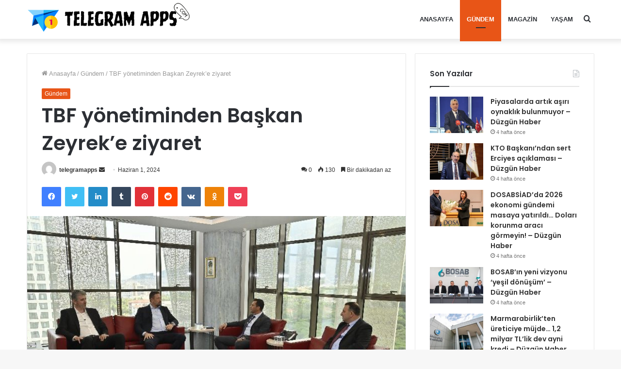

--- FILE ---
content_type: text/html; charset=UTF-8
request_url: https://telegramapps.com/2024/06/01/tbf-yonetiminden-baskan-zeyreke-ziyaret/
body_size: 16519
content:
<!DOCTYPE html>
<html lang="tr" class="" data-skin="light" prefix="og: http://ogp.me/ns#" prefix="og: https://ogp.me/ns#">
<head>
	<meta charset="UTF-8" />
	<link rel="profile" href="http://gmpg.org/xfn/11" />
	
<!-- Search Engine Optimization by Rank Math - https://rankmath.com/ -->
<title>TBF yönetiminden Başkan Zeyrek’e ziyaret - Telegramapps</title>
<meta name="description" content="Manisa Büyükşehir Belediye Başkanı Ferdi Zeyrek, Türkiye Basketbol Federasyonu Başkanı Hidayet Türkoğlu ve Asbaşkan Hüseyin Beşok’u makamında ağırladı."/>
<meta name="robots" content="follow, index, max-snippet:-1, max-video-preview:-1, max-image-preview:large"/>
<link rel="canonical" href="https://telegramapps.com/2024/06/01/tbf-yonetiminden-baskan-zeyreke-ziyaret/" />
<meta property="og:locale" content="tr_TR" />
<meta property="og:type" content="article" />
<meta property="og:title" content="TBF yönetiminden Başkan Zeyrek’e ziyaret - Telegramapps" />
<meta property="og:description" content="Manisa Büyükşehir Belediye Başkanı Ferdi Zeyrek, Türkiye Basketbol Federasyonu Başkanı Hidayet Türkoğlu ve Asbaşkan Hüseyin Beşok’u makamında ağırladı." />
<meta property="og:url" content="https://telegramapps.com/2024/06/01/tbf-yonetiminden-baskan-zeyreke-ziyaret/" />
<meta property="og:site_name" content="Telegramapps" />
<meta property="article:section" content="Gündem" />
<meta property="og:image" content="https://telegramapps.com/wp-content/uploads/2024/06/TBF-yonetiminden-Baskan-Zeyreke-ziyaret.jpeg" />
<meta property="og:image:secure_url" content="https://telegramapps.com/wp-content/uploads/2024/06/TBF-yonetiminden-Baskan-Zeyreke-ziyaret.jpeg" />
<meta property="og:image:width" content="750" />
<meta property="og:image:height" content="499" />
<meta property="og:image:alt" content="TBF yönetiminden Başkan Zeyrek’e ziyaret" />
<meta property="og:image:type" content="image/jpeg" />
<meta property="article:published_time" content="2024-06-01T09:24:49+00:00" />
<meta name="twitter:card" content="summary_large_image" />
<meta name="twitter:title" content="TBF yönetiminden Başkan Zeyrek’e ziyaret - Telegramapps" />
<meta name="twitter:description" content="Manisa Büyükşehir Belediye Başkanı Ferdi Zeyrek, Türkiye Basketbol Federasyonu Başkanı Hidayet Türkoğlu ve Asbaşkan Hüseyin Beşok’u makamında ağırladı." />
<meta name="twitter:site" content="@telegramapps" />
<meta name="twitter:creator" content="@telegramapps" />
<meta name="twitter:image" content="https://telegramapps.com/wp-content/uploads/2024/06/TBF-yonetiminden-Baskan-Zeyreke-ziyaret.jpeg" />
<meta name="twitter:label1" content="Written by" />
<meta name="twitter:data1" content="telegramapps" />
<meta name="twitter:label2" content="Time to read" />
<meta name="twitter:data2" content="Less than a minute" />
<script type="application/ld+json" class="rank-math-schema">{"@context":"https://schema.org","@graph":[{"@type":["Person","Organization"],"@id":"https://telegramapps.com/#person","name":"Telegramapps","sameAs":["https://twitter.com/telegramapps"]},{"@type":"WebSite","@id":"https://telegramapps.com/#website","url":"https://telegramapps.com","name":"Telegramapps","publisher":{"@id":"https://telegramapps.com/#person"},"inLanguage":"tr"},{"@type":"ImageObject","@id":"https://telegramapps.com/wp-content/uploads/2024/06/TBF-yonetiminden-Baskan-Zeyreke-ziyaret.jpeg","url":"https://telegramapps.com/wp-content/uploads/2024/06/TBF-yonetiminden-Baskan-Zeyreke-ziyaret.jpeg","width":"750","height":"499","inLanguage":"tr"},{"@type":"WebPage","@id":"https://telegramapps.com/2024/06/01/tbf-yonetiminden-baskan-zeyreke-ziyaret/#webpage","url":"https://telegramapps.com/2024/06/01/tbf-yonetiminden-baskan-zeyreke-ziyaret/","name":"TBF y\u00f6netiminden Ba\u015fkan Zeyrek\u2019e ziyaret - Telegramapps","datePublished":"2024-06-01T09:24:49+00:00","dateModified":"2024-06-01T09:24:49+00:00","isPartOf":{"@id":"https://telegramapps.com/#website"},"primaryImageOfPage":{"@id":"https://telegramapps.com/wp-content/uploads/2024/06/TBF-yonetiminden-Baskan-Zeyreke-ziyaret.jpeg"},"inLanguage":"tr"},{"@type":"Person","@id":"https://telegramapps.com/yazar/telegramapps/","name":"telegramapps","url":"https://telegramapps.com/yazar/telegramapps/","image":{"@type":"ImageObject","@id":"https://secure.gravatar.com/avatar/d74a091750201e86c44aff6fa7e7cd03fbcc9a8c403d3d0aed816ac0656500d6?s=96&amp;d=mm&amp;r=g","url":"https://secure.gravatar.com/avatar/d74a091750201e86c44aff6fa7e7cd03fbcc9a8c403d3d0aed816ac0656500d6?s=96&amp;d=mm&amp;r=g","caption":"telegramapps","inLanguage":"tr"},"sameAs":["http://telegramapps.com"]},{"@type":"BlogPosting","headline":"TBF y\u00f6netiminden Ba\u015fkan Zeyrek\u2019e ziyaret - Telegramapps","datePublished":"2024-06-01T09:24:49+00:00","dateModified":"2024-06-01T09:24:49+00:00","articleSection":"G\u00fcndem","author":{"@id":"https://telegramapps.com/yazar/telegramapps/","name":"telegramapps"},"publisher":{"@id":"https://telegramapps.com/#person"},"description":"Manisa B\u00fcy\u00fck\u015fehir Belediye Ba\u015fkan\u0131 Ferdi Zeyrek, T\u00fcrkiye Basketbol Federasyonu Ba\u015fkan\u0131 Hidayet T\u00fcrko\u011flu ve Asba\u015fkan H\u00fcseyin Be\u015fok\u2019u makam\u0131nda a\u011f\u0131rlad\u0131.","name":"TBF y\u00f6netiminden Ba\u015fkan Zeyrek\u2019e ziyaret - Telegramapps","@id":"https://telegramapps.com/2024/06/01/tbf-yonetiminden-baskan-zeyreke-ziyaret/#richSnippet","isPartOf":{"@id":"https://telegramapps.com/2024/06/01/tbf-yonetiminden-baskan-zeyreke-ziyaret/#webpage"},"image":{"@id":"https://telegramapps.com/wp-content/uploads/2024/06/TBF-yonetiminden-Baskan-Zeyreke-ziyaret.jpeg"},"inLanguage":"tr","mainEntityOfPage":{"@id":"https://telegramapps.com/2024/06/01/tbf-yonetiminden-baskan-zeyreke-ziyaret/#webpage"}}]}</script>
<!-- /Rank Math WordPress SEO eklentisi -->

<link rel='dns-prefetch' href='//www.googletagmanager.com' />
<link rel="alternate" type="application/rss+xml" title="Telegramapps &raquo; akışı" href="https://telegramapps.com/feed/" />
<link rel="alternate" type="application/rss+xml" title="Telegramapps &raquo; yorum akışı" href="https://telegramapps.com/comments/feed/" />
<link rel="alternate" type="application/rss+xml" title="Telegramapps &raquo; TBF yönetiminden Başkan Zeyrek’e ziyaret yorum akışı" href="https://telegramapps.com/2024/06/01/tbf-yonetiminden-baskan-zeyreke-ziyaret/feed/" />
<link rel="alternate" title="oEmbed (JSON)" type="application/json+oembed" href="https://telegramapps.com/wp-json/oembed/1.0/embed?url=https%3A%2F%2Ftelegramapps.com%2F2024%2F06%2F01%2Ftbf-yonetiminden-baskan-zeyreke-ziyaret%2F" />
<link rel="alternate" title="oEmbed (XML)" type="text/xml+oembed" href="https://telegramapps.com/wp-json/oembed/1.0/embed?url=https%3A%2F%2Ftelegramapps.com%2F2024%2F06%2F01%2Ftbf-yonetiminden-baskan-zeyreke-ziyaret%2F&#038;format=xml" />

<meta property="og:title" content="TBF yönetiminden Başkan Zeyrek’e ziyaret - Telegramapps" />
<meta property="og:type" content="article" />
<meta property="og:description" content="Manisa Büyükşehir Belediye Başkanı Ferdi Zeyrek, Türkiye Basketbol Federasyonu Başkanı Hidayet Türko" />
<meta property="og:url" content="https://telegramapps.com/2024/06/01/tbf-yonetiminden-baskan-zeyreke-ziyaret/" />
<meta property="og:site_name" content="Telegramapps" />
<meta property="og:image" content="https://telegramapps.com/wp-content/uploads/2024/06/TBF-yonetiminden-Baskan-Zeyreke-ziyaret-750x470.jpeg" />
<style id='wp-img-auto-sizes-contain-inline-css' type='text/css'>
img:is([sizes=auto i],[sizes^="auto," i]){contain-intrinsic-size:3000px 1500px}
/*# sourceURL=wp-img-auto-sizes-contain-inline-css */
</style>
<style id='wp-emoji-styles-inline-css' type='text/css'>

	img.wp-smiley, img.emoji {
		display: inline !important;
		border: none !important;
		box-shadow: none !important;
		height: 1em !important;
		width: 1em !important;
		margin: 0 0.07em !important;
		vertical-align: -0.1em !important;
		background: none !important;
		padding: 0 !important;
	}
/*# sourceURL=wp-emoji-styles-inline-css */
</style>
<style id='wp-block-library-inline-css' type='text/css'>
:root{--wp-block-synced-color:#7a00df;--wp-block-synced-color--rgb:122,0,223;--wp-bound-block-color:var(--wp-block-synced-color);--wp-editor-canvas-background:#ddd;--wp-admin-theme-color:#007cba;--wp-admin-theme-color--rgb:0,124,186;--wp-admin-theme-color-darker-10:#006ba1;--wp-admin-theme-color-darker-10--rgb:0,107,160.5;--wp-admin-theme-color-darker-20:#005a87;--wp-admin-theme-color-darker-20--rgb:0,90,135;--wp-admin-border-width-focus:2px}@media (min-resolution:192dpi){:root{--wp-admin-border-width-focus:1.5px}}.wp-element-button{cursor:pointer}:root .has-very-light-gray-background-color{background-color:#eee}:root .has-very-dark-gray-background-color{background-color:#313131}:root .has-very-light-gray-color{color:#eee}:root .has-very-dark-gray-color{color:#313131}:root .has-vivid-green-cyan-to-vivid-cyan-blue-gradient-background{background:linear-gradient(135deg,#00d084,#0693e3)}:root .has-purple-crush-gradient-background{background:linear-gradient(135deg,#34e2e4,#4721fb 50%,#ab1dfe)}:root .has-hazy-dawn-gradient-background{background:linear-gradient(135deg,#faaca8,#dad0ec)}:root .has-subdued-olive-gradient-background{background:linear-gradient(135deg,#fafae1,#67a671)}:root .has-atomic-cream-gradient-background{background:linear-gradient(135deg,#fdd79a,#004a59)}:root .has-nightshade-gradient-background{background:linear-gradient(135deg,#330968,#31cdcf)}:root .has-midnight-gradient-background{background:linear-gradient(135deg,#020381,#2874fc)}:root{--wp--preset--font-size--normal:16px;--wp--preset--font-size--huge:42px}.has-regular-font-size{font-size:1em}.has-larger-font-size{font-size:2.625em}.has-normal-font-size{font-size:var(--wp--preset--font-size--normal)}.has-huge-font-size{font-size:var(--wp--preset--font-size--huge)}.has-text-align-center{text-align:center}.has-text-align-left{text-align:left}.has-text-align-right{text-align:right}.has-fit-text{white-space:nowrap!important}#end-resizable-editor-section{display:none}.aligncenter{clear:both}.items-justified-left{justify-content:flex-start}.items-justified-center{justify-content:center}.items-justified-right{justify-content:flex-end}.items-justified-space-between{justify-content:space-between}.screen-reader-text{border:0;clip-path:inset(50%);height:1px;margin:-1px;overflow:hidden;padding:0;position:absolute;width:1px;word-wrap:normal!important}.screen-reader-text:focus{background-color:#ddd;clip-path:none;color:#444;display:block;font-size:1em;height:auto;left:5px;line-height:normal;padding:15px 23px 14px;text-decoration:none;top:5px;width:auto;z-index:100000}html :where(.has-border-color){border-style:solid}html :where([style*=border-top-color]){border-top-style:solid}html :where([style*=border-right-color]){border-right-style:solid}html :where([style*=border-bottom-color]){border-bottom-style:solid}html :where([style*=border-left-color]){border-left-style:solid}html :where([style*=border-width]){border-style:solid}html :where([style*=border-top-width]){border-top-style:solid}html :where([style*=border-right-width]){border-right-style:solid}html :where([style*=border-bottom-width]){border-bottom-style:solid}html :where([style*=border-left-width]){border-left-style:solid}html :where(img[class*=wp-image-]){height:auto;max-width:100%}:where(figure){margin:0 0 1em}html :where(.is-position-sticky){--wp-admin--admin-bar--position-offset:var(--wp-admin--admin-bar--height,0px)}@media screen and (max-width:600px){html :where(.is-position-sticky){--wp-admin--admin-bar--position-offset:0px}}

/*# sourceURL=wp-block-library-inline-css */
</style><style id='global-styles-inline-css' type='text/css'>
:root{--wp--preset--aspect-ratio--square: 1;--wp--preset--aspect-ratio--4-3: 4/3;--wp--preset--aspect-ratio--3-4: 3/4;--wp--preset--aspect-ratio--3-2: 3/2;--wp--preset--aspect-ratio--2-3: 2/3;--wp--preset--aspect-ratio--16-9: 16/9;--wp--preset--aspect-ratio--9-16: 9/16;--wp--preset--color--black: #000000;--wp--preset--color--cyan-bluish-gray: #abb8c3;--wp--preset--color--white: #ffffff;--wp--preset--color--pale-pink: #f78da7;--wp--preset--color--vivid-red: #cf2e2e;--wp--preset--color--luminous-vivid-orange: #ff6900;--wp--preset--color--luminous-vivid-amber: #fcb900;--wp--preset--color--light-green-cyan: #7bdcb5;--wp--preset--color--vivid-green-cyan: #00d084;--wp--preset--color--pale-cyan-blue: #8ed1fc;--wp--preset--color--vivid-cyan-blue: #0693e3;--wp--preset--color--vivid-purple: #9b51e0;--wp--preset--gradient--vivid-cyan-blue-to-vivid-purple: linear-gradient(135deg,rgb(6,147,227) 0%,rgb(155,81,224) 100%);--wp--preset--gradient--light-green-cyan-to-vivid-green-cyan: linear-gradient(135deg,rgb(122,220,180) 0%,rgb(0,208,130) 100%);--wp--preset--gradient--luminous-vivid-amber-to-luminous-vivid-orange: linear-gradient(135deg,rgb(252,185,0) 0%,rgb(255,105,0) 100%);--wp--preset--gradient--luminous-vivid-orange-to-vivid-red: linear-gradient(135deg,rgb(255,105,0) 0%,rgb(207,46,46) 100%);--wp--preset--gradient--very-light-gray-to-cyan-bluish-gray: linear-gradient(135deg,rgb(238,238,238) 0%,rgb(169,184,195) 100%);--wp--preset--gradient--cool-to-warm-spectrum: linear-gradient(135deg,rgb(74,234,220) 0%,rgb(151,120,209) 20%,rgb(207,42,186) 40%,rgb(238,44,130) 60%,rgb(251,105,98) 80%,rgb(254,248,76) 100%);--wp--preset--gradient--blush-light-purple: linear-gradient(135deg,rgb(255,206,236) 0%,rgb(152,150,240) 100%);--wp--preset--gradient--blush-bordeaux: linear-gradient(135deg,rgb(254,205,165) 0%,rgb(254,45,45) 50%,rgb(107,0,62) 100%);--wp--preset--gradient--luminous-dusk: linear-gradient(135deg,rgb(255,203,112) 0%,rgb(199,81,192) 50%,rgb(65,88,208) 100%);--wp--preset--gradient--pale-ocean: linear-gradient(135deg,rgb(255,245,203) 0%,rgb(182,227,212) 50%,rgb(51,167,181) 100%);--wp--preset--gradient--electric-grass: linear-gradient(135deg,rgb(202,248,128) 0%,rgb(113,206,126) 100%);--wp--preset--gradient--midnight: linear-gradient(135deg,rgb(2,3,129) 0%,rgb(40,116,252) 100%);--wp--preset--font-size--small: 13px;--wp--preset--font-size--medium: 20px;--wp--preset--font-size--large: 36px;--wp--preset--font-size--x-large: 42px;--wp--preset--spacing--20: 0.44rem;--wp--preset--spacing--30: 0.67rem;--wp--preset--spacing--40: 1rem;--wp--preset--spacing--50: 1.5rem;--wp--preset--spacing--60: 2.25rem;--wp--preset--spacing--70: 3.38rem;--wp--preset--spacing--80: 5.06rem;--wp--preset--shadow--natural: 6px 6px 9px rgba(0, 0, 0, 0.2);--wp--preset--shadow--deep: 12px 12px 50px rgba(0, 0, 0, 0.4);--wp--preset--shadow--sharp: 6px 6px 0px rgba(0, 0, 0, 0.2);--wp--preset--shadow--outlined: 6px 6px 0px -3px rgb(255, 255, 255), 6px 6px rgb(0, 0, 0);--wp--preset--shadow--crisp: 6px 6px 0px rgb(0, 0, 0);}:where(.is-layout-flex){gap: 0.5em;}:where(.is-layout-grid){gap: 0.5em;}body .is-layout-flex{display: flex;}.is-layout-flex{flex-wrap: wrap;align-items: center;}.is-layout-flex > :is(*, div){margin: 0;}body .is-layout-grid{display: grid;}.is-layout-grid > :is(*, div){margin: 0;}:where(.wp-block-columns.is-layout-flex){gap: 2em;}:where(.wp-block-columns.is-layout-grid){gap: 2em;}:where(.wp-block-post-template.is-layout-flex){gap: 1.25em;}:where(.wp-block-post-template.is-layout-grid){gap: 1.25em;}.has-black-color{color: var(--wp--preset--color--black) !important;}.has-cyan-bluish-gray-color{color: var(--wp--preset--color--cyan-bluish-gray) !important;}.has-white-color{color: var(--wp--preset--color--white) !important;}.has-pale-pink-color{color: var(--wp--preset--color--pale-pink) !important;}.has-vivid-red-color{color: var(--wp--preset--color--vivid-red) !important;}.has-luminous-vivid-orange-color{color: var(--wp--preset--color--luminous-vivid-orange) !important;}.has-luminous-vivid-amber-color{color: var(--wp--preset--color--luminous-vivid-amber) !important;}.has-light-green-cyan-color{color: var(--wp--preset--color--light-green-cyan) !important;}.has-vivid-green-cyan-color{color: var(--wp--preset--color--vivid-green-cyan) !important;}.has-pale-cyan-blue-color{color: var(--wp--preset--color--pale-cyan-blue) !important;}.has-vivid-cyan-blue-color{color: var(--wp--preset--color--vivid-cyan-blue) !important;}.has-vivid-purple-color{color: var(--wp--preset--color--vivid-purple) !important;}.has-black-background-color{background-color: var(--wp--preset--color--black) !important;}.has-cyan-bluish-gray-background-color{background-color: var(--wp--preset--color--cyan-bluish-gray) !important;}.has-white-background-color{background-color: var(--wp--preset--color--white) !important;}.has-pale-pink-background-color{background-color: var(--wp--preset--color--pale-pink) !important;}.has-vivid-red-background-color{background-color: var(--wp--preset--color--vivid-red) !important;}.has-luminous-vivid-orange-background-color{background-color: var(--wp--preset--color--luminous-vivid-orange) !important;}.has-luminous-vivid-amber-background-color{background-color: var(--wp--preset--color--luminous-vivid-amber) !important;}.has-light-green-cyan-background-color{background-color: var(--wp--preset--color--light-green-cyan) !important;}.has-vivid-green-cyan-background-color{background-color: var(--wp--preset--color--vivid-green-cyan) !important;}.has-pale-cyan-blue-background-color{background-color: var(--wp--preset--color--pale-cyan-blue) !important;}.has-vivid-cyan-blue-background-color{background-color: var(--wp--preset--color--vivid-cyan-blue) !important;}.has-vivid-purple-background-color{background-color: var(--wp--preset--color--vivid-purple) !important;}.has-black-border-color{border-color: var(--wp--preset--color--black) !important;}.has-cyan-bluish-gray-border-color{border-color: var(--wp--preset--color--cyan-bluish-gray) !important;}.has-white-border-color{border-color: var(--wp--preset--color--white) !important;}.has-pale-pink-border-color{border-color: var(--wp--preset--color--pale-pink) !important;}.has-vivid-red-border-color{border-color: var(--wp--preset--color--vivid-red) !important;}.has-luminous-vivid-orange-border-color{border-color: var(--wp--preset--color--luminous-vivid-orange) !important;}.has-luminous-vivid-amber-border-color{border-color: var(--wp--preset--color--luminous-vivid-amber) !important;}.has-light-green-cyan-border-color{border-color: var(--wp--preset--color--light-green-cyan) !important;}.has-vivid-green-cyan-border-color{border-color: var(--wp--preset--color--vivid-green-cyan) !important;}.has-pale-cyan-blue-border-color{border-color: var(--wp--preset--color--pale-cyan-blue) !important;}.has-vivid-cyan-blue-border-color{border-color: var(--wp--preset--color--vivid-cyan-blue) !important;}.has-vivid-purple-border-color{border-color: var(--wp--preset--color--vivid-purple) !important;}.has-vivid-cyan-blue-to-vivid-purple-gradient-background{background: var(--wp--preset--gradient--vivid-cyan-blue-to-vivid-purple) !important;}.has-light-green-cyan-to-vivid-green-cyan-gradient-background{background: var(--wp--preset--gradient--light-green-cyan-to-vivid-green-cyan) !important;}.has-luminous-vivid-amber-to-luminous-vivid-orange-gradient-background{background: var(--wp--preset--gradient--luminous-vivid-amber-to-luminous-vivid-orange) !important;}.has-luminous-vivid-orange-to-vivid-red-gradient-background{background: var(--wp--preset--gradient--luminous-vivid-orange-to-vivid-red) !important;}.has-very-light-gray-to-cyan-bluish-gray-gradient-background{background: var(--wp--preset--gradient--very-light-gray-to-cyan-bluish-gray) !important;}.has-cool-to-warm-spectrum-gradient-background{background: var(--wp--preset--gradient--cool-to-warm-spectrum) !important;}.has-blush-light-purple-gradient-background{background: var(--wp--preset--gradient--blush-light-purple) !important;}.has-blush-bordeaux-gradient-background{background: var(--wp--preset--gradient--blush-bordeaux) !important;}.has-luminous-dusk-gradient-background{background: var(--wp--preset--gradient--luminous-dusk) !important;}.has-pale-ocean-gradient-background{background: var(--wp--preset--gradient--pale-ocean) !important;}.has-electric-grass-gradient-background{background: var(--wp--preset--gradient--electric-grass) !important;}.has-midnight-gradient-background{background: var(--wp--preset--gradient--midnight) !important;}.has-small-font-size{font-size: var(--wp--preset--font-size--small) !important;}.has-medium-font-size{font-size: var(--wp--preset--font-size--medium) !important;}.has-large-font-size{font-size: var(--wp--preset--font-size--large) !important;}.has-x-large-font-size{font-size: var(--wp--preset--font-size--x-large) !important;}
/*# sourceURL=global-styles-inline-css */
</style>

<style id='classic-theme-styles-inline-css' type='text/css'>
/*! This file is auto-generated */
.wp-block-button__link{color:#fff;background-color:#32373c;border-radius:9999px;box-shadow:none;text-decoration:none;padding:calc(.667em + 2px) calc(1.333em + 2px);font-size:1.125em}.wp-block-file__button{background:#32373c;color:#fff;text-decoration:none}
/*# sourceURL=/wp-includes/css/classic-themes.min.css */
</style>
<link rel='stylesheet' id='wp-automatic-css' href='https://telegramapps.com/wp-content/plugins/wp-automatic-plugin-for-wordpress/css/admin-dashboard.css?ver=1.0.0' type='text/css' media='all' />
<link rel='stylesheet' id='wp-automatic-gallery-css' href='https://telegramapps.com/wp-content/plugins/wp-automatic-plugin-for-wordpress/css/wp-automatic.css?ver=1.0.0' type='text/css' media='all' />
<link rel='stylesheet' id='tie-css-base-css' href='https://telegramapps.com/wp-content/themes/jannah/assets/css/base.min.css?ver=5.4.5' type='text/css' media='all' />
<link rel='stylesheet' id='tie-css-styles-css' href='https://telegramapps.com/wp-content/themes/jannah/assets/css/style.min.css?ver=5.4.5' type='text/css' media='all' />
<link rel='stylesheet' id='tie-css-widgets-css' href='https://telegramapps.com/wp-content/themes/jannah/assets/css/widgets.min.css?ver=5.4.5' type='text/css' media='all' />
<link rel='stylesheet' id='tie-css-helpers-css' href='https://telegramapps.com/wp-content/themes/jannah/assets/css/helpers.min.css?ver=5.4.5' type='text/css' media='all' />
<link rel='stylesheet' id='tie-fontawesome5-css' href='https://telegramapps.com/wp-content/themes/jannah/assets/css/fontawesome.css?ver=5.4.5' type='text/css' media='all' />
<link rel='stylesheet' id='tie-css-ilightbox-css' href='https://telegramapps.com/wp-content/themes/jannah/assets/ilightbox/dark-skin/skin.css?ver=5.4.5' type='text/css' media='all' />
<link rel='stylesheet' id='tie-css-single-css' href='https://telegramapps.com/wp-content/themes/jannah/assets/css/single.min.css?ver=5.4.5' type='text/css' media='all' />
<link rel='stylesheet' id='tie-css-print-css' href='https://telegramapps.com/wp-content/themes/jannah/assets/css/print.css?ver=5.4.5' type='text/css' media='print' />
<style id='tie-css-print-inline-css' type='text/css'>
.wf-active .logo-text,.wf-active h1,.wf-active h2,.wf-active h3,.wf-active h4,.wf-active h5,.wf-active h6,.wf-active .the-subtitle{font-family: 'Poppins';}#main-nav .main-menu > ul > li > a{text-transform: uppercase;}.brand-title,a:hover,.tie-popup-search-submit,#logo.text-logo a,.theme-header nav .components #search-submit:hover,.theme-header .header-nav .components > li:hover > a,.theme-header .header-nav .components li a:hover,.main-menu ul.cats-vertical li a.is-active,.main-menu ul.cats-vertical li a:hover,.main-nav li.mega-menu .post-meta a:hover,.main-nav li.mega-menu .post-box-title a:hover,.search-in-main-nav.autocomplete-suggestions a:hover,#main-nav .menu ul:not(.cats-horizontal) li:hover > a,#main-nav .menu ul li.current-menu-item:not(.mega-link-column) > a,.top-nav .menu li:hover > a,.top-nav .menu > .tie-current-menu > a,.search-in-top-nav.autocomplete-suggestions .post-title a:hover,div.mag-box .mag-box-options .mag-box-filter-links a.active,.mag-box-filter-links .flexMenu-viewMore:hover > a,.stars-rating-active,body .tabs.tabs .active > a,.video-play-icon,.spinner-circle:after,#go-to-content:hover,.comment-list .comment-author .fn,.commentlist .comment-author .fn,blockquote::before,blockquote cite,blockquote.quote-simple p,.multiple-post-pages a:hover,#story-index li .is-current,.latest-tweets-widget .twitter-icon-wrap span,.wide-slider-nav-wrapper .slide,.wide-next-prev-slider-wrapper .tie-slider-nav li:hover span,.review-final-score h3,#mobile-menu-icon:hover .menu-text,body .entry a,.dark-skin body .entry a,.entry .post-bottom-meta a:hover,.comment-list .comment-content a,q a,blockquote a,.widget.tie-weather-widget .icon-basecloud-bg:after,.site-footer a:hover,.site-footer .stars-rating-active,.site-footer .twitter-icon-wrap span,.site-info a:hover{color: #e85517;}#instagram-link a:hover{color: #e85517 !important;border-color: #e85517 !important;}[type='submit'],.button,.generic-button a,.generic-button button,.theme-header .header-nav .comp-sub-menu a.button.guest-btn:hover,.theme-header .header-nav .comp-sub-menu a.checkout-button,nav.main-nav .menu > li.tie-current-menu > a,nav.main-nav .menu > li:hover > a,.main-menu .mega-links-head:after,.main-nav .mega-menu.mega-cat .cats-horizontal li a.is-active,#mobile-menu-icon:hover .nav-icon,#mobile-menu-icon:hover .nav-icon:before,#mobile-menu-icon:hover .nav-icon:after,.search-in-main-nav.autocomplete-suggestions a.button,.search-in-top-nav.autocomplete-suggestions a.button,.spinner > div,.post-cat,.pages-numbers li.current span,.multiple-post-pages > span,#tie-wrapper .mejs-container .mejs-controls,.mag-box-filter-links a:hover,.slider-arrow-nav a:not(.pagination-disabled):hover,.comment-list .reply a:hover,.commentlist .reply a:hover,#reading-position-indicator,#story-index-icon,.videos-block .playlist-title,.review-percentage .review-item span span,.tie-slick-dots li.slick-active button,.tie-slick-dots li button:hover,.digital-rating-static,.timeline-widget li a:hover .date:before,#wp-calendar #today,.posts-list-counter li.widget-post-list:before,.cat-counter a + span,.tie-slider-nav li span:hover,.fullwidth-area .widget_tag_cloud .tagcloud a:hover,.magazine2:not(.block-head-4) .dark-widgetized-area ul.tabs a:hover,.magazine2:not(.block-head-4) .dark-widgetized-area ul.tabs .active a,.magazine1 .dark-widgetized-area ul.tabs a:hover,.magazine1 .dark-widgetized-area ul.tabs .active a,.block-head-4.magazine2 .dark-widgetized-area .tabs.tabs .active a,.block-head-4.magazine2 .dark-widgetized-area .tabs > .active a:before,.block-head-4.magazine2 .dark-widgetized-area .tabs > .active a:after,.demo_store,.demo #logo:after,.demo #sticky-logo:after,.widget.tie-weather-widget,span.video-close-btn:hover,#go-to-top,.latest-tweets-widget .slider-links .button:not(:hover){background-color: #e85517;color: #FFFFFF;}.tie-weather-widget .widget-title .the-subtitle,.block-head-4.magazine2 #footer .tabs .active a:hover{color: #FFFFFF;}pre,code,.pages-numbers li.current span,.theme-header .header-nav .comp-sub-menu a.button.guest-btn:hover,.multiple-post-pages > span,.post-content-slideshow .tie-slider-nav li span:hover,#tie-body .tie-slider-nav li > span:hover,.slider-arrow-nav a:not(.pagination-disabled):hover,.main-nav .mega-menu.mega-cat .cats-horizontal li a.is-active,.main-nav .mega-menu.mega-cat .cats-horizontal li a:hover,.main-menu .menu > li > .menu-sub-content{border-color: #e85517;}.main-menu .menu > li.tie-current-menu{border-bottom-color: #e85517;}.top-nav .menu li.tie-current-menu > a:before,.top-nav .menu li.menu-item-has-children:hover > a:before{border-top-color: #e85517;}.main-nav .main-menu .menu > li.tie-current-menu > a:before,.main-nav .main-menu .menu > li:hover > a:before{border-top-color: #FFFFFF;}header.main-nav-light .main-nav .menu-item-has-children li:hover > a:before,header.main-nav-light .main-nav .mega-menu li:hover > a:before{border-left-color: #e85517;}.rtl header.main-nav-light .main-nav .menu-item-has-children li:hover > a:before,.rtl header.main-nav-light .main-nav .mega-menu li:hover > a:before{border-right-color: #e85517;border-left-color: transparent;}.top-nav ul.menu li .menu-item-has-children:hover > a:before{border-top-color: transparent;border-left-color: #e85517;}.rtl .top-nav ul.menu li .menu-item-has-children:hover > a:before{border-left-color: transparent;border-right-color: #e85517;}::-moz-selection{background-color: #e85517;color: #FFFFFF;}::selection{background-color: #e85517;color: #FFFFFF;}circle.circle_bar{stroke: #e85517;}#reading-position-indicator{box-shadow: 0 0 10px rgba( 232,85,23,0.7);}#logo.text-logo a:hover,body .entry a:hover,.dark-skin body .entry a:hover,.comment-list .comment-content a:hover,.block-head-4.magazine2 .site-footer .tabs li a:hover,q a:hover,blockquote a:hover{color: #b62300;}.button:hover,input[type='submit']:hover,.generic-button a:hover,.generic-button button:hover,a.post-cat:hover,.site-footer .button:hover,.site-footer [type='submit']:hover,.search-in-main-nav.autocomplete-suggestions a.button:hover,.search-in-top-nav.autocomplete-suggestions a.button:hover,.theme-header .header-nav .comp-sub-menu a.checkout-button:hover{background-color: #b62300;color: #FFFFFF;}.theme-header .header-nav .comp-sub-menu a.checkout-button:not(:hover),body .entry a.button{color: #FFFFFF;}#story-index.is-compact .story-index-content{background-color: #e85517;}#story-index.is-compact .story-index-content a,#story-index.is-compact .story-index-content .is-current{color: #FFFFFF;}#tie-body .mag-box-title h3 a,#tie-body .block-more-button{color: #e85517;}#tie-body .mag-box-title h3 a:hover,#tie-body .block-more-button:hover{color: #b62300;}#tie-body .mag-box-title{color: #e85517;}#tie-body .mag-box-title:before{border-top-color: #e85517;}#tie-body .mag-box-title:after,#tie-body #footer .widget-title:after{background-color: #e85517;}.brand-title,a:hover,.tie-popup-search-submit,#logo.text-logo a,.theme-header nav .components #search-submit:hover,.theme-header .header-nav .components > li:hover > a,.theme-header .header-nav .components li a:hover,.main-menu ul.cats-vertical li a.is-active,.main-menu ul.cats-vertical li a:hover,.main-nav li.mega-menu .post-meta a:hover,.main-nav li.mega-menu .post-box-title a:hover,.search-in-main-nav.autocomplete-suggestions a:hover,#main-nav .menu ul:not(.cats-horizontal) li:hover > a,#main-nav .menu ul li.current-menu-item:not(.mega-link-column) > a,.top-nav .menu li:hover > a,.top-nav .menu > .tie-current-menu > a,.search-in-top-nav.autocomplete-suggestions .post-title a:hover,div.mag-box .mag-box-options .mag-box-filter-links a.active,.mag-box-filter-links .flexMenu-viewMore:hover > a,.stars-rating-active,body .tabs.tabs .active > a,.video-play-icon,.spinner-circle:after,#go-to-content:hover,.comment-list .comment-author .fn,.commentlist .comment-author .fn,blockquote::before,blockquote cite,blockquote.quote-simple p,.multiple-post-pages a:hover,#story-index li .is-current,.latest-tweets-widget .twitter-icon-wrap span,.wide-slider-nav-wrapper .slide,.wide-next-prev-slider-wrapper .tie-slider-nav li:hover span,.review-final-score h3,#mobile-menu-icon:hover .menu-text,body .entry a,.dark-skin body .entry a,.entry .post-bottom-meta a:hover,.comment-list .comment-content a,q a,blockquote a,.widget.tie-weather-widget .icon-basecloud-bg:after,.site-footer a:hover,.site-footer .stars-rating-active,.site-footer .twitter-icon-wrap span,.site-info a:hover{color: #e85517;}#instagram-link a:hover{color: #e85517 !important;border-color: #e85517 !important;}[type='submit'],.button,.generic-button a,.generic-button button,.theme-header .header-nav .comp-sub-menu a.button.guest-btn:hover,.theme-header .header-nav .comp-sub-menu a.checkout-button,nav.main-nav .menu > li.tie-current-menu > a,nav.main-nav .menu > li:hover > a,.main-menu .mega-links-head:after,.main-nav .mega-menu.mega-cat .cats-horizontal li a.is-active,#mobile-menu-icon:hover .nav-icon,#mobile-menu-icon:hover .nav-icon:before,#mobile-menu-icon:hover .nav-icon:after,.search-in-main-nav.autocomplete-suggestions a.button,.search-in-top-nav.autocomplete-suggestions a.button,.spinner > div,.post-cat,.pages-numbers li.current span,.multiple-post-pages > span,#tie-wrapper .mejs-container .mejs-controls,.mag-box-filter-links a:hover,.slider-arrow-nav a:not(.pagination-disabled):hover,.comment-list .reply a:hover,.commentlist .reply a:hover,#reading-position-indicator,#story-index-icon,.videos-block .playlist-title,.review-percentage .review-item span span,.tie-slick-dots li.slick-active button,.tie-slick-dots li button:hover,.digital-rating-static,.timeline-widget li a:hover .date:before,#wp-calendar #today,.posts-list-counter li.widget-post-list:before,.cat-counter a + span,.tie-slider-nav li span:hover,.fullwidth-area .widget_tag_cloud .tagcloud a:hover,.magazine2:not(.block-head-4) .dark-widgetized-area ul.tabs a:hover,.magazine2:not(.block-head-4) .dark-widgetized-area ul.tabs .active a,.magazine1 .dark-widgetized-area ul.tabs a:hover,.magazine1 .dark-widgetized-area ul.tabs .active a,.block-head-4.magazine2 .dark-widgetized-area .tabs.tabs .active a,.block-head-4.magazine2 .dark-widgetized-area .tabs > .active a:before,.block-head-4.magazine2 .dark-widgetized-area .tabs > .active a:after,.demo_store,.demo #logo:after,.demo #sticky-logo:after,.widget.tie-weather-widget,span.video-close-btn:hover,#go-to-top,.latest-tweets-widget .slider-links .button:not(:hover){background-color: #e85517;color: #FFFFFF;}.tie-weather-widget .widget-title .the-subtitle,.block-head-4.magazine2 #footer .tabs .active a:hover{color: #FFFFFF;}pre,code,.pages-numbers li.current span,.theme-header .header-nav .comp-sub-menu a.button.guest-btn:hover,.multiple-post-pages > span,.post-content-slideshow .tie-slider-nav li span:hover,#tie-body .tie-slider-nav li > span:hover,.slider-arrow-nav a:not(.pagination-disabled):hover,.main-nav .mega-menu.mega-cat .cats-horizontal li a.is-active,.main-nav .mega-menu.mega-cat .cats-horizontal li a:hover,.main-menu .menu > li > .menu-sub-content{border-color: #e85517;}.main-menu .menu > li.tie-current-menu{border-bottom-color: #e85517;}.top-nav .menu li.tie-current-menu > a:before,.top-nav .menu li.menu-item-has-children:hover > a:before{border-top-color: #e85517;}.main-nav .main-menu .menu > li.tie-current-menu > a:before,.main-nav .main-menu .menu > li:hover > a:before{border-top-color: #FFFFFF;}header.main-nav-light .main-nav .menu-item-has-children li:hover > a:before,header.main-nav-light .main-nav .mega-menu li:hover > a:before{border-left-color: #e85517;}.rtl header.main-nav-light .main-nav .menu-item-has-children li:hover > a:before,.rtl header.main-nav-light .main-nav .mega-menu li:hover > a:before{border-right-color: #e85517;border-left-color: transparent;}.top-nav ul.menu li .menu-item-has-children:hover > a:before{border-top-color: transparent;border-left-color: #e85517;}.rtl .top-nav ul.menu li .menu-item-has-children:hover > a:before{border-left-color: transparent;border-right-color: #e85517;}::-moz-selection{background-color: #e85517;color: #FFFFFF;}::selection{background-color: #e85517;color: #FFFFFF;}circle.circle_bar{stroke: #e85517;}#reading-position-indicator{box-shadow: 0 0 10px rgba( 232,85,23,0.7);}#logo.text-logo a:hover,body .entry a:hover,.dark-skin body .entry a:hover,.comment-list .comment-content a:hover,.block-head-4.magazine2 .site-footer .tabs li a:hover,q a:hover,blockquote a:hover{color: #b62300;}.button:hover,input[type='submit']:hover,.generic-button a:hover,.generic-button button:hover,a.post-cat:hover,.site-footer .button:hover,.site-footer [type='submit']:hover,.search-in-main-nav.autocomplete-suggestions a.button:hover,.search-in-top-nav.autocomplete-suggestions a.button:hover,.theme-header .header-nav .comp-sub-menu a.checkout-button:hover{background-color: #b62300;color: #FFFFFF;}.theme-header .header-nav .comp-sub-menu a.checkout-button:not(:hover),body .entry a.button{color: #FFFFFF;}#story-index.is-compact .story-index-content{background-color: #e85517;}#story-index.is-compact .story-index-content a,#story-index.is-compact .story-index-content .is-current{color: #FFFFFF;}#tie-body .mag-box-title h3 a,#tie-body .block-more-button{color: #e85517;}#tie-body .mag-box-title h3 a:hover,#tie-body .block-more-button:hover{color: #b62300;}#tie-body .mag-box-title{color: #e85517;}#tie-body .mag-box-title:before{border-top-color: #e85517;}#tie-body .mag-box-title:after,#tie-body #footer .widget-title:after{background-color: #e85517;}@media (max-width: 991px){.side-aside.dark-skin{background: #2f88d6;background: -webkit-linear-gradient(135deg,#5933a2,#2f88d6 );background: -moz-linear-gradient(135deg,#5933a2,#2f88d6 );background: -o-linear-gradient(135deg,#5933a2,#2f88d6 );background: linear-gradient(135deg,#2f88d6,#5933a2 );}}
/*# sourceURL=tie-css-print-inline-css */
</style>
<script type="text/javascript" src="https://telegramapps.com/wp-includes/js/jquery/jquery.min.js?ver=3.7.1" id="jquery-core-js"></script>
<script type="text/javascript" src="https://telegramapps.com/wp-includes/js/jquery/jquery-migrate.min.js?ver=3.4.1" id="jquery-migrate-js"></script>
<script type="text/javascript" src="https://telegramapps.com/wp-content/plugins/wp-automatic-plugin-for-wordpress/js/custom-front.js?ver=1.0" id="wp-automatic-js"></script>

<!-- Google Analytics snippet added by Site Kit -->
<script type="text/javascript" src="https://www.googletagmanager.com/gtag/js?id=GT-NS4Q7JK" id="google_gtagjs-js" async></script>
<script type="text/javascript" id="google_gtagjs-js-after">
/* <![CDATA[ */
window.dataLayer = window.dataLayer || [];function gtag(){dataLayer.push(arguments);}
gtag('set', 'linker', {"domains":["telegramapps.com"]} );
gtag("js", new Date());
gtag("set", "developer_id.dZTNiMT", true);
gtag("config", "GT-NS4Q7JK");
//# sourceURL=google_gtagjs-js-after
/* ]]> */
</script>

<!-- End Google Analytics snippet added by Site Kit -->
<link rel="https://api.w.org/" href="https://telegramapps.com/wp-json/" /><link rel="alternate" title="JSON" type="application/json" href="https://telegramapps.com/wp-json/wp/v2/posts/6484" /><link rel="EditURI" type="application/rsd+xml" title="RSD" href="https://telegramapps.com/xmlrpc.php?rsd" />
<meta name="generator" content="WordPress 6.9" />
<link rel='shortlink' href='https://telegramapps.com/?p=6484' />
<meta name="generator" content="Site Kit by Google 1.118.0" /> <meta name="description" content="Manisa Büyükşehir Belediye Başkanı Ferdi Zeyrek, Türkiye Basketbol Federasyonu Başkanı Hidayet Türkoğlu ve Asbaşkan Hüseyin Beşok’u makamında ağırladı" /><meta http-equiv="X-UA-Compatible" content="IE=edge">
<meta name="theme-color" content="#e85517" /><meta name="viewport" content="width=device-width, initial-scale=1.0" /></head>

<body id="tie-body" class="wp-singular post-template-default single single-post postid-6484 single-format-standard wp-theme-jannah wrapper-has-shadow block-head-1 magazine1 is-thumb-overlay-disabled is-desktop is-header-layout-1 sidebar-right has-sidebar post-layout-1 narrow-title-narrow-media has-mobile-share hide_share_post_top hide_share_post_bottom">



<div class="background-overlay">

	<div id="tie-container" class="site tie-container">

		
		<div id="tie-wrapper">

			
<header id="theme-header" class="theme-header header-layout-1 main-nav-light main-nav-default-light main-nav-below no-stream-item has-shadow has-normal-width-logo mobile-header-default">
	
<div class="main-nav-wrapper">
	<nav id="main-nav" data-skin="search-in-main-nav" class="main-nav header-nav live-search-parent" style="line-height:80px" aria-label="Birincil Menü">
		<div class="container">

			<div class="main-menu-wrapper">

				<div id="mobile-header-components-area_1" class="mobile-header-components"><ul class="components"><li class="mobile-component_menu custom-menu-link"><a href="#" id="mobile-menu-icon" class=""><span class="tie-mobile-menu-icon nav-icon is-layout-1"></span><span class="screen-reader-text">Menü</span></a></li></ul></div>
						<div class="header-layout-1-logo" style="width:350px">
							
		<div id="logo" class="image-logo" style="margin-top: 5px; margin-bottom: 5px;">

			
			<a title="Telegramapps" href="https://telegramapps.com/">
				
				<picture class="tie-logo-default tie-logo-picture">
					<source class="tie-logo-source-default tie-logo-source" srcset="https://telegramapps.com/wp-content/uploads/2024/01/Paragraf-metniniz.png">
					<img class="tie-logo-img-default tie-logo-img" src="https://telegramapps.com/wp-content/uploads/2024/01/Paragraf-metniniz.png" alt="Telegramapps" width="350" height="70" style="max-height:70px; width: auto;" />
				</picture>
						</a>

			
		</div><!-- #logo /-->

								</div>

						<div id="mobile-header-components-area_2" class="mobile-header-components"><ul class="components"><li class="mobile-component_search custom-menu-link">
				<a href="#" class="tie-search-trigger-mobile">
					<span class="tie-icon-search tie-search-icon" aria-hidden="true"></span>
					<span class="screen-reader-text">Arama yap ...</span>
				</a>
			</li></ul></div>
				<div id="menu-components-wrap">

					
		<div id="sticky-logo" class="image-logo">

			
			<a title="Telegramapps" href="https://telegramapps.com/">
				
				<picture class="tie-logo-default tie-logo-picture">
					<source class="tie-logo-source-default tie-logo-source" srcset="https://telegramapps.com/wp-content/uploads/2024/01/Paragraf-metniniz.png">
					<img class="tie-logo-img-default tie-logo-img" src="https://telegramapps.com/wp-content/uploads/2024/01/Paragraf-metniniz.png" alt="Telegramapps"  />
				</picture>
						</a>

			
		</div><!-- #Sticky-logo /-->

		<div class="flex-placeholder"></div>
		
					<div class="main-menu main-menu-wrap tie-alignleft">
						<div id="main-nav-menu" class="main-menu header-menu"><ul id="menu-header-menu" class="menu" role="menubar"><li id="menu-item-1035" class="menu-item menu-item-type-custom menu-item-object-custom menu-item-home menu-item-1035"><a href="https://telegramapps.com/">Anasayfa</a></li>
<li id="menu-item-1053" class="menu-item menu-item-type-taxonomy menu-item-object-category current-post-ancestor current-menu-parent current-post-parent menu-item-1053 tie-current-menu"><a href="https://telegramapps.com/category/gundem/">Gündem</a></li>
<li id="menu-item-1054" class="menu-item menu-item-type-taxonomy menu-item-object-category menu-item-1054"><a href="https://telegramapps.com/category/magazin/">Magazin</a></li>
<li id="menu-item-1055" class="menu-item menu-item-type-taxonomy menu-item-object-category menu-item-1055"><a href="https://telegramapps.com/category/yasam/">Yaşam</a></li>
</ul></div>					</div><!-- .main-menu.tie-alignleft /-->

					<ul class="components">		<li class="search-compact-icon menu-item custom-menu-link">
			<a href="#" class="tie-search-trigger">
				<span class="tie-icon-search tie-search-icon" aria-hidden="true"></span>
				<span class="screen-reader-text">Arama yap ...</span>
			</a>
		</li>
		</ul><!-- Components -->
				</div><!-- #menu-components-wrap /-->
			</div><!-- .main-menu-wrapper /-->
		</div><!-- .container /-->
	</nav><!-- #main-nav /-->
</div><!-- .main-nav-wrapper /-->

</header>

<div id="content" class="site-content container"><div id="main-content-row" class="tie-row main-content-row">

<div class="main-content tie-col-md-8 tie-col-xs-12" role="main">

	
	<article id="the-post" class="container-wrapper post-content">

		
<header class="entry-header-outer">

	<nav id="breadcrumb"><a href="https://telegramapps.com/"><span class="tie-icon-home" aria-hidden="true"></span> Anasayfa</a><em class="delimiter">/</em><a href="https://telegramapps.com/category/gundem/">Gündem</a><em class="delimiter">/</em><span class="current">TBF yönetiminden Başkan Zeyrek’e ziyaret</span></nav><script type="application/ld+json">{"@context":"http:\/\/schema.org","@type":"BreadcrumbList","@id":"#Breadcrumb","itemListElement":[{"@type":"ListItem","position":1,"item":{"name":"Anasayfa","@id":"https:\/\/telegramapps.com\/"}},{"@type":"ListItem","position":2,"item":{"name":"G\u00fcndem","@id":"https:\/\/telegramapps.com\/category\/gundem\/"}}]}</script>
	<div class="entry-header">

		<span class="post-cat-wrap"><a class="post-cat tie-cat-1" href="https://telegramapps.com/category/gundem/">Gündem</a></span>
		<h1 class="post-title entry-title">TBF yönetiminden Başkan Zeyrek’e ziyaret</h1>

		<div id="single-post-meta" class="post-meta clearfix"><span class="author-meta single-author with-avatars"><span class="meta-item meta-author-wrapper meta-author-1">
						<span class="meta-author-avatar">
							<a href="https://telegramapps.com/yazar/telegramapps/"><img alt='telegramapps fotoğrafı' src='https://secure.gravatar.com/avatar/d74a091750201e86c44aff6fa7e7cd03fbcc9a8c403d3d0aed816ac0656500d6?s=140&#038;d=mm&#038;r=g' srcset='https://secure.gravatar.com/avatar/d74a091750201e86c44aff6fa7e7cd03fbcc9a8c403d3d0aed816ac0656500d6?s=280&#038;d=mm&#038;r=g 2x' class='avatar avatar-140 photo' height='140' width='140' decoding='async'/></a>
						</span>
					<span class="meta-author"><a href="https://telegramapps.com/yazar/telegramapps/" class="author-name tie-icon" title="telegramapps">telegramapps</a></span>
						<a href="mailto:admin@telegramapps.com" class="author-email-link" target="_blank" rel="nofollow noopener" title="Bir e-posta göndermek">
							<span class="tie-icon-envelope" aria-hidden="true"></span>
							<span class="screen-reader-text">Bir e-posta göndermek</span>
						</a>
					</span></span><span class="date meta-item tie-icon">Haziran 1, 2024</span><div class="tie-alignright"><span class="meta-comment tie-icon meta-item fa-before">0</span><span class="meta-views meta-item "><span class="tie-icon-fire" aria-hidden="true"></span> 130 </span><span class="meta-reading-time meta-item"><span class="tie-icon-bookmark" aria-hidden="true"></span> Bir dakikadan az</span> </div></div><!-- .post-meta -->	</div><!-- .entry-header /-->

	
	
</header><!-- .entry-header-outer /-->


		<div id="share-buttons-top" class="share-buttons share-buttons-top">
			<div class="share-links  icons-only">
				
				<a href="https://www.facebook.com/sharer.php?u=https://telegramapps.com/2024/06/01/tbf-yonetiminden-baskan-zeyreke-ziyaret/" rel="external noopener nofollow" title="Facebook" target="_blank" class="facebook-share-btn " data-raw="https://www.facebook.com/sharer.php?u={post_link}">
					<span class="share-btn-icon tie-icon-facebook"></span> <span class="screen-reader-text">Facebook</span>
				</a>
				<a href="https://twitter.com/intent/tweet?text=TBF%20y%C3%B6netiminden%20Ba%C5%9Fkan%20Zeyrek%E2%80%99e%20ziyaret&#038;url=https://telegramapps.com/2024/06/01/tbf-yonetiminden-baskan-zeyreke-ziyaret/" rel="external noopener nofollow" title="Twitter" target="_blank" class="twitter-share-btn " data-raw="https://twitter.com/intent/tweet?text={post_title}&amp;url={post_link}">
					<span class="share-btn-icon tie-icon-twitter"></span> <span class="screen-reader-text">Twitter</span>
				</a>
				<a href="https://www.linkedin.com/shareArticle?mini=true&#038;url=https://telegramapps.com/2024/06/01/tbf-yonetiminden-baskan-zeyreke-ziyaret/&#038;title=TBF%20y%C3%B6netiminden%20Ba%C5%9Fkan%20Zeyrek%E2%80%99e%20ziyaret" rel="external noopener nofollow" title="LinkedIn" target="_blank" class="linkedin-share-btn " data-raw="https://www.linkedin.com/shareArticle?mini=true&amp;url={post_full_link}&amp;title={post_title}">
					<span class="share-btn-icon tie-icon-linkedin"></span> <span class="screen-reader-text">LinkedIn</span>
				</a>
				<a href="https://www.tumblr.com/share/link?url=https://telegramapps.com/2024/06/01/tbf-yonetiminden-baskan-zeyreke-ziyaret/&#038;name=TBF%20y%C3%B6netiminden%20Ba%C5%9Fkan%20Zeyrek%E2%80%99e%20ziyaret" rel="external noopener nofollow" title="Tumblr" target="_blank" class="tumblr-share-btn " data-raw="https://www.tumblr.com/share/link?url={post_link}&amp;name={post_title}">
					<span class="share-btn-icon tie-icon-tumblr"></span> <span class="screen-reader-text">Tumblr</span>
				</a>
				<a href="https://pinterest.com/pin/create/button/?url=https://telegramapps.com/2024/06/01/tbf-yonetiminden-baskan-zeyreke-ziyaret/&#038;description=TBF%20y%C3%B6netiminden%20Ba%C5%9Fkan%20Zeyrek%E2%80%99e%20ziyaret&#038;media=https://telegramapps.com/wp-content/uploads/2024/06/TBF-yonetiminden-Baskan-Zeyreke-ziyaret.jpeg" rel="external noopener nofollow" title="Pinterest" target="_blank" class="pinterest-share-btn " data-raw="https://pinterest.com/pin/create/button/?url={post_link}&amp;description={post_title}&amp;media={post_img}">
					<span class="share-btn-icon tie-icon-pinterest"></span> <span class="screen-reader-text">Pinterest</span>
				</a>
				<a href="https://reddit.com/submit?url=https://telegramapps.com/2024/06/01/tbf-yonetiminden-baskan-zeyreke-ziyaret/&#038;title=TBF%20y%C3%B6netiminden%20Ba%C5%9Fkan%20Zeyrek%E2%80%99e%20ziyaret" rel="external noopener nofollow" title="Reddit" target="_blank" class="reddit-share-btn " data-raw="https://reddit.com/submit?url={post_link}&amp;title={post_title}">
					<span class="share-btn-icon tie-icon-reddit"></span> <span class="screen-reader-text">Reddit</span>
				</a>
				<a href="https://vk.com/share.php?url=https://telegramapps.com/2024/06/01/tbf-yonetiminden-baskan-zeyreke-ziyaret/" rel="external noopener nofollow" title="VKontakte" target="_blank" class="vk-share-btn " data-raw="https://vk.com/share.php?url={post_link}">
					<span class="share-btn-icon tie-icon-vk"></span> <span class="screen-reader-text">VKontakte</span>
				</a>
				<a href="https://connect.ok.ru/dk?st.cmd=WidgetSharePreview&#038;st.shareUrl=https://telegramapps.com/2024/06/01/tbf-yonetiminden-baskan-zeyreke-ziyaret/&#038;description=TBF%20y%C3%B6netiminden%20Ba%C5%9Fkan%20Zeyrek%E2%80%99e%20ziyaret&#038;media=https://telegramapps.com/wp-content/uploads/2024/06/TBF-yonetiminden-Baskan-Zeyreke-ziyaret.jpeg" rel="external noopener nofollow" title="Odnoklassniki" target="_blank" class="odnoklassniki-share-btn " data-raw="https://connect.ok.ru/dk?st.cmd=WidgetSharePreview&st.shareUrl={post_link}&amp;description={post_title}&amp;media={post_img}">
					<span class="share-btn-icon tie-icon-odnoklassniki"></span> <span class="screen-reader-text">Odnoklassniki</span>
				</a>
				<a href="https://getpocket.com/save?title=TBF%20y%C3%B6netiminden%20Ba%C5%9Fkan%20Zeyrek%E2%80%99e%20ziyaret&#038;url=https://telegramapps.com/2024/06/01/tbf-yonetiminden-baskan-zeyreke-ziyaret/" rel="external noopener nofollow" title="Pocket" target="_blank" class="pocket-share-btn " data-raw="https://getpocket.com/save?title={post_title}&amp;url={post_link}">
					<span class="share-btn-icon tie-icon-get-pocket"></span> <span class="screen-reader-text">Pocket</span>
				</a>			</div><!-- .share-links /-->
		</div><!-- .share-buttons /-->

		<div  class="featured-area"><div class="featured-area-inner"><figure class="single-featured-image"><img width="750" height="470" src="https://telegramapps.com/wp-content/uploads/2024/06/TBF-yonetiminden-Baskan-Zeyreke-ziyaret-750x470.jpeg" class="attachment-jannah-image-post size-jannah-image-post wp-post-image" alt="" is_main_img="1" decoding="async" fetchpriority="high" /></figure></div></div>
		<div class="entry-content entry clearfix">

			
			<div id="newsContent" property="articleBody">
<p>Manisa Büyükşehir Belediye Başkanı Ferdi Zeyrek, Türkiye Basketbol Federasyonu Başkanı Hidayet Türkoğlu ve Asbaşkan Hüseyin Beşok’u makamında ağırladı. Ziyarette, Manisa Büyükşehir Belediyespor Kulübü Başkanı Emre Hasgör de yer aldı.</p>
<p>Basketbol ve sporla ilgili görüş alışverişinde bulunulan ziyarette Türkoğlu, Başkan Zeyrek’e üzerinde Ferdi Zeyrek’in adının yazılı olduğu milli takım formasını, Başkan Zeyrek ise Hidayet Türkoğlu’na ve Hüseyin Beşok’a Manisa’ya özgü ürünlerin yer aldığı çantayı hediye etti. Başkan Zeyrek, Hidayet Türkoğlu ve Hüseyin Beşok’a çalışmalarında başarılar dilerken, Türkoğlu ve Beşok da Başkan Zeyrek’e görev süresince yapacağı çalışmalarda başarı dileklerini iletti.</p>
</div>
<p> <b>Kaynak :</b> duzgunhaber.com.tr</p>

			
		</div><!-- .entry-content /-->

				<div id="post-extra-info">
			<div class="theiaStickySidebar">
				<div id="single-post-meta" class="post-meta clearfix"><span class="author-meta single-author with-avatars"><span class="meta-item meta-author-wrapper meta-author-1">
						<span class="meta-author-avatar">
							<a href="https://telegramapps.com/yazar/telegramapps/"><img alt='telegramapps fotoğrafı' src='https://secure.gravatar.com/avatar/d74a091750201e86c44aff6fa7e7cd03fbcc9a8c403d3d0aed816ac0656500d6?s=140&#038;d=mm&#038;r=g' srcset='https://secure.gravatar.com/avatar/d74a091750201e86c44aff6fa7e7cd03fbcc9a8c403d3d0aed816ac0656500d6?s=280&#038;d=mm&#038;r=g 2x' class='avatar avatar-140 photo' height='140' width='140' decoding='async'/></a>
						</span>
					<span class="meta-author"><a href="https://telegramapps.com/yazar/telegramapps/" class="author-name tie-icon" title="telegramapps">telegramapps</a></span>
						<a href="mailto:admin@telegramapps.com" class="author-email-link" target="_blank" rel="nofollow noopener" title="Bir e-posta göndermek">
							<span class="tie-icon-envelope" aria-hidden="true"></span>
							<span class="screen-reader-text">Bir e-posta göndermek</span>
						</a>
					</span></span><span class="date meta-item tie-icon">Haziran 1, 2024</span><div class="tie-alignright"><span class="meta-comment tie-icon meta-item fa-before">0</span><span class="meta-views meta-item "><span class="tie-icon-fire" aria-hidden="true"></span> 130 </span><span class="meta-reading-time meta-item"><span class="tie-icon-bookmark" aria-hidden="true"></span> Bir dakikadan az</span> </div></div><!-- .post-meta -->
		<div id="share-buttons-top" class="share-buttons share-buttons-top">
			<div class="share-links  icons-only">
				
				<a href="https://www.facebook.com/sharer.php?u=https://telegramapps.com/2024/06/01/tbf-yonetiminden-baskan-zeyreke-ziyaret/" rel="external noopener nofollow" title="Facebook" target="_blank" class="facebook-share-btn " data-raw="https://www.facebook.com/sharer.php?u={post_link}">
					<span class="share-btn-icon tie-icon-facebook"></span> <span class="screen-reader-text">Facebook</span>
				</a>
				<a href="https://twitter.com/intent/tweet?text=TBF%20y%C3%B6netiminden%20Ba%C5%9Fkan%20Zeyrek%E2%80%99e%20ziyaret&#038;url=https://telegramapps.com/2024/06/01/tbf-yonetiminden-baskan-zeyreke-ziyaret/" rel="external noopener nofollow" title="Twitter" target="_blank" class="twitter-share-btn " data-raw="https://twitter.com/intent/tweet?text={post_title}&amp;url={post_link}">
					<span class="share-btn-icon tie-icon-twitter"></span> <span class="screen-reader-text">Twitter</span>
				</a>
				<a href="https://www.linkedin.com/shareArticle?mini=true&#038;url=https://telegramapps.com/2024/06/01/tbf-yonetiminden-baskan-zeyreke-ziyaret/&#038;title=TBF%20y%C3%B6netiminden%20Ba%C5%9Fkan%20Zeyrek%E2%80%99e%20ziyaret" rel="external noopener nofollow" title="LinkedIn" target="_blank" class="linkedin-share-btn " data-raw="https://www.linkedin.com/shareArticle?mini=true&amp;url={post_full_link}&amp;title={post_title}">
					<span class="share-btn-icon tie-icon-linkedin"></span> <span class="screen-reader-text">LinkedIn</span>
				</a>
				<a href="https://www.tumblr.com/share/link?url=https://telegramapps.com/2024/06/01/tbf-yonetiminden-baskan-zeyreke-ziyaret/&#038;name=TBF%20y%C3%B6netiminden%20Ba%C5%9Fkan%20Zeyrek%E2%80%99e%20ziyaret" rel="external noopener nofollow" title="Tumblr" target="_blank" class="tumblr-share-btn " data-raw="https://www.tumblr.com/share/link?url={post_link}&amp;name={post_title}">
					<span class="share-btn-icon tie-icon-tumblr"></span> <span class="screen-reader-text">Tumblr</span>
				</a>
				<a href="https://pinterest.com/pin/create/button/?url=https://telegramapps.com/2024/06/01/tbf-yonetiminden-baskan-zeyreke-ziyaret/&#038;description=TBF%20y%C3%B6netiminden%20Ba%C5%9Fkan%20Zeyrek%E2%80%99e%20ziyaret&#038;media=https://telegramapps.com/wp-content/uploads/2024/06/TBF-yonetiminden-Baskan-Zeyreke-ziyaret.jpeg" rel="external noopener nofollow" title="Pinterest" target="_blank" class="pinterest-share-btn " data-raw="https://pinterest.com/pin/create/button/?url={post_link}&amp;description={post_title}&amp;media={post_img}">
					<span class="share-btn-icon tie-icon-pinterest"></span> <span class="screen-reader-text">Pinterest</span>
				</a>
				<a href="https://reddit.com/submit?url=https://telegramapps.com/2024/06/01/tbf-yonetiminden-baskan-zeyreke-ziyaret/&#038;title=TBF%20y%C3%B6netiminden%20Ba%C5%9Fkan%20Zeyrek%E2%80%99e%20ziyaret" rel="external noopener nofollow" title="Reddit" target="_blank" class="reddit-share-btn " data-raw="https://reddit.com/submit?url={post_link}&amp;title={post_title}">
					<span class="share-btn-icon tie-icon-reddit"></span> <span class="screen-reader-text">Reddit</span>
				</a>
				<a href="https://vk.com/share.php?url=https://telegramapps.com/2024/06/01/tbf-yonetiminden-baskan-zeyreke-ziyaret/" rel="external noopener nofollow" title="VKontakte" target="_blank" class="vk-share-btn " data-raw="https://vk.com/share.php?url={post_link}">
					<span class="share-btn-icon tie-icon-vk"></span> <span class="screen-reader-text">VKontakte</span>
				</a>
				<a href="https://connect.ok.ru/dk?st.cmd=WidgetSharePreview&#038;st.shareUrl=https://telegramapps.com/2024/06/01/tbf-yonetiminden-baskan-zeyreke-ziyaret/&#038;description=TBF%20y%C3%B6netiminden%20Ba%C5%9Fkan%20Zeyrek%E2%80%99e%20ziyaret&#038;media=https://telegramapps.com/wp-content/uploads/2024/06/TBF-yonetiminden-Baskan-Zeyreke-ziyaret.jpeg" rel="external noopener nofollow" title="Odnoklassniki" target="_blank" class="odnoklassniki-share-btn " data-raw="https://connect.ok.ru/dk?st.cmd=WidgetSharePreview&st.shareUrl={post_link}&amp;description={post_title}&amp;media={post_img}">
					<span class="share-btn-icon tie-icon-odnoklassniki"></span> <span class="screen-reader-text">Odnoklassniki</span>
				</a>
				<a href="https://getpocket.com/save?title=TBF%20y%C3%B6netiminden%20Ba%C5%9Fkan%20Zeyrek%E2%80%99e%20ziyaret&#038;url=https://telegramapps.com/2024/06/01/tbf-yonetiminden-baskan-zeyreke-ziyaret/" rel="external noopener nofollow" title="Pocket" target="_blank" class="pocket-share-btn " data-raw="https://getpocket.com/save?title={post_title}&amp;url={post_link}">
					<span class="share-btn-icon tie-icon-get-pocket"></span> <span class="screen-reader-text">Pocket</span>
				</a>			</div><!-- .share-links /-->
		</div><!-- .share-buttons /-->

					</div>
		</div>

		<div class="clearfix"></div>
		<script id="tie-schema-json" type="application/ld+json">{"@context":"http:\/\/schema.org","@type":"Article","dateCreated":"2024-06-01T09:24:49+00:00","datePublished":"2024-06-01T09:24:49+00:00","dateModified":"2024-06-01T09:24:49+00:00","headline":"TBF y\u00f6netiminden Ba\u015fkan Zeyrek\u2019e ziyaret","name":"TBF y\u00f6netiminden Ba\u015fkan Zeyrek\u2019e ziyaret","keywords":[],"url":"https:\/\/telegramapps.com\/2024\/06\/01\/tbf-yonetiminden-baskan-zeyreke-ziyaret\/","description":"Manisa B\u00fcy\u00fck\u015fehir Belediye Ba\u015fkan\u0131 Ferdi Zeyrek, T\u00fcrkiye Basketbol Federasyonu Ba\u015fkan\u0131 Hidayet T\u00fcrko\u011flu ve Asba\u015fkan H\u00fcseyin Be\u015fok\u2019u makam\u0131nda a\u011f\u0131rlad\u0131. Ziyarette, Manisa B\u00fcy\u00fck\u015fehir Belediyespor Kul\u00fcb\u00fc","copyrightYear":"2024","articleSection":"G\u00fcndem","articleBody":"\nManisa B\u00fcy\u00fck\u015fehir Belediye Ba\u015fkan\u0131 Ferdi Zeyrek, T\u00fcrkiye Basketbol Federasyonu Ba\u015fkan\u0131 Hidayet T\u00fcrko\u011flu ve Asba\u015fkan H\u00fcseyin Be\u015fok\u2019u makam\u0131nda a\u011f\u0131rlad\u0131. Ziyarette, Manisa B\u00fcy\u00fck\u015fehir Belediyespor Kul\u00fcb\u00fc Ba\u015fkan\u0131 Emre Hasg\u00f6r de yer ald\u0131.\n\nBasketbol ve sporla ilgili g\u00f6r\u00fc\u015f al\u0131\u015fveri\u015finde bulunulan ziyarette T\u00fcrko\u011flu, Ba\u015fkan Zeyrek\u2019e \u00fczerinde Ferdi Zeyrek\u2019in ad\u0131n\u0131n yaz\u0131l\u0131 oldu\u011fu milli tak\u0131m formas\u0131n\u0131, Ba\u015fkan Zeyrek ise Hidayet T\u00fcrko\u011flu\u2019na ve H\u00fcseyin Be\u015fok\u2019a Manisa\u2019ya \u00f6zg\u00fc \u00fcr\u00fcnlerin yer ald\u0131\u011f\u0131 \u00e7antay\u0131 hediye etti. Ba\u015fkan Zeyrek, Hidayet T\u00fcrko\u011flu ve H\u00fcseyin Be\u015fok\u2019a \u00e7al\u0131\u015fmalar\u0131nda ba\u015far\u0131lar dilerken, T\u00fcrko\u011flu ve Be\u015fok da Ba\u015fkan Zeyrek\u2019e g\u00f6rev s\u00fcresince yapaca\u011f\u0131 \u00e7al\u0131\u015fmalarda ba\u015far\u0131 dileklerini iletti.\n\r\n Kaynak : duzgunhaber.com.tr","publisher":{"@id":"#Publisher","@type":"Organization","name":"Telegramapps","logo":{"@type":"ImageObject","url":"https:\/\/telegramapps.com\/wp-content\/uploads\/2024\/01\/Paragraf-metniniz.png"},"sameAs":["#","#","#","#"]},"sourceOrganization":{"@id":"#Publisher"},"copyrightHolder":{"@id":"#Publisher"},"mainEntityOfPage":{"@type":"WebPage","@id":"https:\/\/telegramapps.com\/2024\/06\/01\/tbf-yonetiminden-baskan-zeyreke-ziyaret\/","breadcrumb":{"@id":"#Breadcrumb"}},"author":{"@type":"Person","name":"telegramapps","url":"https:\/\/telegramapps.com\/yazar\/telegramapps\/"},"image":{"@type":"ImageObject","url":"https:\/\/telegramapps.com\/wp-content\/uploads\/2024\/06\/TBF-yonetiminden-Baskan-Zeyreke-ziyaret.jpeg","width":1200,"height":499}}</script>
		<div id="share-buttons-bottom" class="share-buttons share-buttons-bottom">
			<div class="share-links  icons-only">
										<div class="share-title">
							<span class="tie-icon-share" aria-hidden="true"></span>
							<span> Paylaş</span>
						</div>
						
				<a href="https://www.facebook.com/sharer.php?u=https://telegramapps.com/2024/06/01/tbf-yonetiminden-baskan-zeyreke-ziyaret/" rel="external noopener nofollow" title="Facebook" target="_blank" class="facebook-share-btn " data-raw="https://www.facebook.com/sharer.php?u={post_link}">
					<span class="share-btn-icon tie-icon-facebook"></span> <span class="screen-reader-text">Facebook</span>
				</a>
				<a href="https://twitter.com/intent/tweet?text=TBF%20y%C3%B6netiminden%20Ba%C5%9Fkan%20Zeyrek%E2%80%99e%20ziyaret&#038;url=https://telegramapps.com/2024/06/01/tbf-yonetiminden-baskan-zeyreke-ziyaret/" rel="external noopener nofollow" title="Twitter" target="_blank" class="twitter-share-btn " data-raw="https://twitter.com/intent/tweet?text={post_title}&amp;url={post_link}">
					<span class="share-btn-icon tie-icon-twitter"></span> <span class="screen-reader-text">Twitter</span>
				</a>
				<a href="https://www.linkedin.com/shareArticle?mini=true&#038;url=https://telegramapps.com/2024/06/01/tbf-yonetiminden-baskan-zeyreke-ziyaret/&#038;title=TBF%20y%C3%B6netiminden%20Ba%C5%9Fkan%20Zeyrek%E2%80%99e%20ziyaret" rel="external noopener nofollow" title="LinkedIn" target="_blank" class="linkedin-share-btn " data-raw="https://www.linkedin.com/shareArticle?mini=true&amp;url={post_full_link}&amp;title={post_title}">
					<span class="share-btn-icon tie-icon-linkedin"></span> <span class="screen-reader-text">LinkedIn</span>
				</a>
				<a href="https://www.tumblr.com/share/link?url=https://telegramapps.com/2024/06/01/tbf-yonetiminden-baskan-zeyreke-ziyaret/&#038;name=TBF%20y%C3%B6netiminden%20Ba%C5%9Fkan%20Zeyrek%E2%80%99e%20ziyaret" rel="external noopener nofollow" title="Tumblr" target="_blank" class="tumblr-share-btn " data-raw="https://www.tumblr.com/share/link?url={post_link}&amp;name={post_title}">
					<span class="share-btn-icon tie-icon-tumblr"></span> <span class="screen-reader-text">Tumblr</span>
				</a>
				<a href="https://pinterest.com/pin/create/button/?url=https://telegramapps.com/2024/06/01/tbf-yonetiminden-baskan-zeyreke-ziyaret/&#038;description=TBF%20y%C3%B6netiminden%20Ba%C5%9Fkan%20Zeyrek%E2%80%99e%20ziyaret&#038;media=https://telegramapps.com/wp-content/uploads/2024/06/TBF-yonetiminden-Baskan-Zeyreke-ziyaret.jpeg" rel="external noopener nofollow" title="Pinterest" target="_blank" class="pinterest-share-btn " data-raw="https://pinterest.com/pin/create/button/?url={post_link}&amp;description={post_title}&amp;media={post_img}">
					<span class="share-btn-icon tie-icon-pinterest"></span> <span class="screen-reader-text">Pinterest</span>
				</a>
				<a href="https://reddit.com/submit?url=https://telegramapps.com/2024/06/01/tbf-yonetiminden-baskan-zeyreke-ziyaret/&#038;title=TBF%20y%C3%B6netiminden%20Ba%C5%9Fkan%20Zeyrek%E2%80%99e%20ziyaret" rel="external noopener nofollow" title="Reddit" target="_blank" class="reddit-share-btn " data-raw="https://reddit.com/submit?url={post_link}&amp;title={post_title}">
					<span class="share-btn-icon tie-icon-reddit"></span> <span class="screen-reader-text">Reddit</span>
				</a>
				<a href="https://vk.com/share.php?url=https://telegramapps.com/2024/06/01/tbf-yonetiminden-baskan-zeyreke-ziyaret/" rel="external noopener nofollow" title="VKontakte" target="_blank" class="vk-share-btn " data-raw="https://vk.com/share.php?url={post_link}">
					<span class="share-btn-icon tie-icon-vk"></span> <span class="screen-reader-text">VKontakte</span>
				</a>
				<a href="https://connect.ok.ru/dk?st.cmd=WidgetSharePreview&#038;st.shareUrl=https://telegramapps.com/2024/06/01/tbf-yonetiminden-baskan-zeyreke-ziyaret/&#038;description=TBF%20y%C3%B6netiminden%20Ba%C5%9Fkan%20Zeyrek%E2%80%99e%20ziyaret&#038;media=https://telegramapps.com/wp-content/uploads/2024/06/TBF-yonetiminden-Baskan-Zeyreke-ziyaret.jpeg" rel="external noopener nofollow" title="Odnoklassniki" target="_blank" class="odnoklassniki-share-btn " data-raw="https://connect.ok.ru/dk?st.cmd=WidgetSharePreview&st.shareUrl={post_link}&amp;description={post_title}&amp;media={post_img}">
					<span class="share-btn-icon tie-icon-odnoklassniki"></span> <span class="screen-reader-text">Odnoklassniki</span>
				</a>
				<a href="https://getpocket.com/save?title=TBF%20y%C3%B6netiminden%20Ba%C5%9Fkan%20Zeyrek%E2%80%99e%20ziyaret&#038;url=https://telegramapps.com/2024/06/01/tbf-yonetiminden-baskan-zeyreke-ziyaret/" rel="external noopener nofollow" title="Pocket" target="_blank" class="pocket-share-btn " data-raw="https://getpocket.com/save?title={post_title}&amp;url={post_link}">
					<span class="share-btn-icon tie-icon-get-pocket"></span> <span class="screen-reader-text">Pocket</span>
				</a>
				<a href="mailto:?subject=TBF%20y%C3%B6netiminden%20Ba%C5%9Fkan%20Zeyrek%E2%80%99e%20ziyaret&#038;body=https://telegramapps.com/2024/06/01/tbf-yonetiminden-baskan-zeyreke-ziyaret/" rel="external noopener nofollow" title="E-Posta ile paylaş" target="_blank" class="email-share-btn " data-raw="mailto:?subject={post_title}&amp;body={post_link}">
					<span class="share-btn-icon tie-icon-envelope"></span> <span class="screen-reader-text">E-Posta ile paylaş</span>
				</a>
				<a href="#" rel="external noopener nofollow" title="Yazdır" target="_blank" class="print-share-btn " data-raw="#">
					<span class="share-btn-icon tie-icon-print"></span> <span class="screen-reader-text">Yazdır</span>
				</a>			</div><!-- .share-links /-->
		</div><!-- .share-buttons /-->

		
	</article><!-- #the-post /-->

	
	<div class="post-components">

		
		<div class="about-author container-wrapper about-author-1">

								<div class="author-avatar">
						<a href="https://telegramapps.com/yazar/telegramapps/">
							<img alt='telegramapps fotoğrafı' src='https://secure.gravatar.com/avatar/d74a091750201e86c44aff6fa7e7cd03fbcc9a8c403d3d0aed816ac0656500d6?s=180&#038;d=mm&#038;r=g' srcset='https://secure.gravatar.com/avatar/d74a091750201e86c44aff6fa7e7cd03fbcc9a8c403d3d0aed816ac0656500d6?s=360&#038;d=mm&#038;r=g 2x' class='avatar avatar-180 photo' height='180' width='180' loading='lazy' decoding='async'/>						</a>
					</div><!-- .author-avatar /-->
					
			<div class="author-info">
				<h3 class="author-name"><a href="https://telegramapps.com/yazar/telegramapps/">telegramapps</a></h3>

				<div class="author-bio">
									</div><!-- .author-bio /-->

				<ul class="social-icons">
								<li class="social-icons-item">
									<a href="http://telegramapps.com" rel="external noopener nofollow" target="_blank" class="social-link url-social-icon">
										<span class="tie-icon-home" aria-hidden="true"></span>
										<span class="screen-reader-text">Web sitesi</span>
									</a>
								</li>
							</ul>			</div><!-- .author-info /-->
			<div class="clearfix"></div>
		</div><!-- .about-author /-->
		<div class="prev-next-post-nav container-wrapper media-overlay">
			<div class="tie-col-xs-6 prev-post">
				<a href="https://telegramapps.com/2024/06/01/aracini-satan-adam-parayi-aracini-da-geri-alamadi/" style="background-image: url(https://telegramapps.com/wp-content/uploads/2024/06/Aracini-satan-adam-parayi-aracini-da-geri-alamadi-390x220.jpg)" class="post-thumb" rel="prev">
					<div class="post-thumb-overlay-wrap">
						<div class="post-thumb-overlay">
							<span class="tie-icon tie-media-icon"></span>
						</div>
					</div>
				</a>

				<a href="https://telegramapps.com/2024/06/01/aracini-satan-adam-parayi-aracini-da-geri-alamadi/" rel="prev">
					<h3 class="post-title">Aracını satan adam parayı, aracını da geri alamadı</h3>
				</a>
			</div>

			
			<div class="tie-col-xs-6 next-post">
				<a href="https://telegramapps.com/2024/06/01/kocaeli-buyuksehir-konservatuvarinda-yilsonu-heyecani/" style="background-image: url(https://telegramapps.com/wp-content/uploads/2024/06/Kocaeli-Buyuksehir-Konservatuvarinda-yilsonu-heyecani-390x220.jpeg)" class="post-thumb" rel="next">
					<div class="post-thumb-overlay-wrap">
						<div class="post-thumb-overlay">
							<span class="tie-icon tie-media-icon"></span>
						</div>
					</div>
				</a>

				<a href="https://telegramapps.com/2024/06/01/kocaeli-buyuksehir-konservatuvarinda-yilsonu-heyecani/" rel="next">
					<h3 class="post-title">Kocaeli Büyükşehir Konservatuvarı’nda yılsonu heyecanı</h3>
				</a>
			</div>

			</div><!-- .prev-next-post-nav /-->
	

				<div id="related-posts" class="container-wrapper has-extra-post">

					<div class="mag-box-title the-global-title">
						<h3>İlgili Makaleler</h3>
					</div>

					<div class="related-posts-list">

					
							<div class="related-item tie-standard">

								
			<a aria-label="Kocaeli MESEM Davasında Tutuklu Sanık N.D. İçin Avukatından Açıklama: “Müvekkilim Haksız Yere Tutuklu”" href="https://telegramapps.com/2025/10/03/kocaeli-mesem-davasinda-tutuklu-sanik-n-d-icin-avukatindan-aciklama-muvekkilim-haksiz-yere-tutuklu/" class="post-thumb"><img width="390" height="220" src="https://telegramapps.com/wp-content/uploads/2025/10/WhatsApp-Image-2025-10-03-at-14.09.27-390x220.jpeg" class="attachment-jannah-image-large size-jannah-image-large wp-post-image" alt="" decoding="async" loading="lazy" srcset="https://telegramapps.com/wp-content/uploads/2025/10/WhatsApp-Image-2025-10-03-at-14.09.27-390x220.jpeg 390w, https://telegramapps.com/wp-content/uploads/2025/10/WhatsApp-Image-2025-10-03-at-14.09.27-300x169.jpeg 300w, https://telegramapps.com/wp-content/uploads/2025/10/WhatsApp-Image-2025-10-03-at-14.09.27-1024x576.jpeg 1024w, https://telegramapps.com/wp-content/uploads/2025/10/WhatsApp-Image-2025-10-03-at-14.09.27-768x432.jpeg 768w, https://telegramapps.com/wp-content/uploads/2025/10/WhatsApp-Image-2025-10-03-at-14.09.27-1536x864.jpeg 1536w, https://telegramapps.com/wp-content/uploads/2025/10/WhatsApp-Image-2025-10-03-at-14.09.27.jpeg 1600w" sizes="auto, (max-width: 390px) 100vw, 390px" /></a>
								<h3 class="post-title"><a href="https://telegramapps.com/2025/10/03/kocaeli-mesem-davasinda-tutuklu-sanik-n-d-icin-avukatindan-aciklama-muvekkilim-haksiz-yere-tutuklu/">Kocaeli MESEM Davasında Tutuklu Sanık N.D. İçin Avukatından Açıklama: “Müvekkilim Haksız Yere Tutuklu”</a></h3>

								<div class="post-meta clearfix"><span class="date meta-item tie-icon">Ekim 3, 2025</span></div><!-- .post-meta -->							</div><!-- .related-item /-->

						
							<div class="related-item tie-standard">

								
			<a aria-label="O AVUKAT YİNE DEVREDE, İZMİR’İN ÜNLÜ DANSÇI SERBEST BIRAKILDI." href="https://telegramapps.com/2025/09/29/o-avukat-yine-devrede-izmirin-unlu-dansci-serbest-birakildi/" class="post-thumb"><img width="390" height="220" src="https://telegramapps.com/wp-content/uploads/2025/09/WhatsApp-Image-2025-09-28-at-18.42.08-1-390x220.jpeg" class="attachment-jannah-image-large size-jannah-image-large wp-post-image" alt="" decoding="async" loading="lazy" /></a>
								<h3 class="post-title"><a href="https://telegramapps.com/2025/09/29/o-avukat-yine-devrede-izmirin-unlu-dansci-serbest-birakildi/">O AVUKAT YİNE DEVREDE, İZMİR’İN ÜNLÜ DANSÇI SERBEST BIRAKILDI.</a></h3>

								<div class="post-meta clearfix"><span class="date meta-item tie-icon">Eylül 29, 2025</span></div><!-- .post-meta -->							</div><!-- .related-item /-->

						
							<div class="related-item tie-standard">

								
			<a aria-label="Erdem Sezer Sadettin Saran’ın Listesinde: Fenerbahçe İçin Vizyonunu Paylaştı" href="https://telegramapps.com/2025/09/18/erdem-sezer-sadettin-saranin-listesinde-fenerbahce-icin-vizyonunu-paylasti/" class="post-thumb"><img width="390" height="220" src="https://telegramapps.com/wp-content/uploads/2025/09/s-390x220.png" class="attachment-jannah-image-large size-jannah-image-large wp-post-image" alt="" decoding="async" loading="lazy" /></a>
								<h3 class="post-title"><a href="https://telegramapps.com/2025/09/18/erdem-sezer-sadettin-saranin-listesinde-fenerbahce-icin-vizyonunu-paylasti/">Erdem Sezer Sadettin Saran’ın Listesinde: Fenerbahçe İçin Vizyonunu Paylaştı</a></h3>

								<div class="post-meta clearfix"><span class="date meta-item tie-icon">Eylül 18, 2025</span></div><!-- .post-meta -->							</div><!-- .related-item /-->

						
							<div class="related-item">

								
			<a aria-label="Dışişleri Bakanlığı&#8217;ndan İsrail Dışişleri Bakanı&#8217;na reaksiyon" href="https://telegramapps.com/2025/06/20/disisleri-bakanligindan-israil-disisleri-bakanina-reaksiyon/" class="post-thumb"><img width="390" height="220" src="https://telegramapps.com/wp-content/uploads/2025/06/disisleri-bakanligindan-israil-disisleri-bakanina-reaksiyon-mYeS4GKI-390x220.jpg" class="attachment-jannah-image-large size-jannah-image-large wp-post-image" alt="" decoding="async" loading="lazy" srcset="https://telegramapps.com/wp-content/uploads/2025/06/disisleri-bakanligindan-israil-disisleri-bakanina-reaksiyon-mYeS4GKI-390x220.jpg 390w, https://telegramapps.com/wp-content/uploads/2025/06/disisleri-bakanligindan-israil-disisleri-bakanina-reaksiyon-mYeS4GKI-300x169.jpg 300w, https://telegramapps.com/wp-content/uploads/2025/06/disisleri-bakanligindan-israil-disisleri-bakanina-reaksiyon-mYeS4GKI-1024x576.jpg 1024w, https://telegramapps.com/wp-content/uploads/2025/06/disisleri-bakanligindan-israil-disisleri-bakanina-reaksiyon-mYeS4GKI-768x432.jpg 768w, https://telegramapps.com/wp-content/uploads/2025/06/disisleri-bakanligindan-israil-disisleri-bakanina-reaksiyon-mYeS4GKI.jpg 1200w" sizes="auto, (max-width: 390px) 100vw, 390px" /></a>
								<h3 class="post-title"><a href="https://telegramapps.com/2025/06/20/disisleri-bakanligindan-israil-disisleri-bakanina-reaksiyon/">Dışişleri Bakanlığı&#8217;ndan İsrail Dışişleri Bakanı&#8217;na reaksiyon</a></h3>

								<div class="post-meta clearfix"><span class="date meta-item tie-icon">Haziran 20, 2025</span></div><!-- .post-meta -->							</div><!-- .related-item /-->

						
					</div><!-- .related-posts-list /-->
				</div><!-- #related-posts /-->

				<div id="comments" class="comments-area">

		

		<div id="add-comment-block" class="container-wrapper">	<div id="respond" class="comment-respond">
		<h3 id="reply-title" class="comment-reply-title the-global-title">Bir yanıt yazın <small><a rel="nofollow" id="cancel-comment-reply-link" href="/2024/06/01/tbf-yonetiminden-baskan-zeyreke-ziyaret/#respond" style="display:none;">Yanıtı iptal et</a></small></h3><form action="https://telegramapps.com/wp-comments-post.php" method="post" id="commentform" class="comment-form"><p class="comment-notes"><span id="email-notes">E-posta adresiniz yayınlanmayacak.</span> <span class="required-field-message">Gerekli alanlar <span class="required">*</span> ile işaretlenmişlerdir</span></p><p class="comment-form-comment"><label for="comment">Yorum <span class="required">*</span></label> <textarea id="comment" name="comment" cols="45" rows="8" maxlength="65525" required></textarea></p><p class="comment-form-author"><label for="author">Ad <span class="required">*</span></label> <input id="author" name="author" type="text" value="" size="30" maxlength="245" autocomplete="name" required /></p>
<p class="comment-form-email"><label for="email">E-posta <span class="required">*</span></label> <input id="email" name="email" type="email" value="" size="30" maxlength="100" aria-describedby="email-notes" autocomplete="email" required /></p>
<p class="comment-form-url"><label for="url">İnternet sitesi</label> <input id="url" name="url" type="url" value="" size="30" maxlength="200" autocomplete="url" /></p>
<p class="comment-form-cookies-consent"><input id="wp-comment-cookies-consent" name="wp-comment-cookies-consent" type="checkbox" value="yes" /> <label for="wp-comment-cookies-consent">Daha sonraki yorumlarımda kullanılması için adım, e-posta adresim ve site adresim bu tarayıcıya kaydedilsin.</label></p>
<p class="form-submit"><input name="submit" type="submit" id="submit" class="submit" value="Yorum gönder" /> <input type='hidden' name='comment_post_ID' value='6484' id='comment_post_ID' />
<input type='hidden' name='comment_parent' id='comment_parent' value='0' />
</p></form>	</div><!-- #respond -->
	</div><!-- #add-comment-block /-->
	</div><!-- .comments-area -->


	</div><!-- .post-components /-->

	
</div><!-- .main-content -->


	<div id="check-also-box" class="container-wrapper check-also-right">

		<div class="widget-title the-global-title">
			<div class="the-subtitle">Göz Atın</div>

			<a href="#" id="check-also-close" class="remove">
				<span class="screen-reader-text">Kapalı</span>
			</a>
		</div>

		<div class="widget posts-list-big-first has-first-big-post">
			<ul class="posts-list-items">

			
<li class="widget-single-post-item widget-post-list">

			<div class="post-widget-thumbnail">

			
			<a aria-label="Dışişleri Bakanlığı&#8217;ndan İsrail Dışişleri Bakanı&#8217;na reaksiyon" href="https://telegramapps.com/2025/06/20/disisleri-bakanligindan-israil-disisleri-bakanina-reaksiyon/" class="post-thumb"><span class="post-cat-wrap"><span class="post-cat tie-cat-1">Gündem</span></span><img width="390" height="220" src="https://telegramapps.com/wp-content/uploads/2025/06/disisleri-bakanligindan-israil-disisleri-bakanina-reaksiyon-mYeS4GKI-390x220.jpg" class="attachment-jannah-image-large size-jannah-image-large wp-post-image" alt="" decoding="async" loading="lazy" srcset="https://telegramapps.com/wp-content/uploads/2025/06/disisleri-bakanligindan-israil-disisleri-bakanina-reaksiyon-mYeS4GKI-390x220.jpg 390w, https://telegramapps.com/wp-content/uploads/2025/06/disisleri-bakanligindan-israil-disisleri-bakanina-reaksiyon-mYeS4GKI-300x169.jpg 300w, https://telegramapps.com/wp-content/uploads/2025/06/disisleri-bakanligindan-israil-disisleri-bakanina-reaksiyon-mYeS4GKI-1024x576.jpg 1024w, https://telegramapps.com/wp-content/uploads/2025/06/disisleri-bakanligindan-israil-disisleri-bakanina-reaksiyon-mYeS4GKI-768x432.jpg 768w, https://telegramapps.com/wp-content/uploads/2025/06/disisleri-bakanligindan-israil-disisleri-bakanina-reaksiyon-mYeS4GKI.jpg 1200w" sizes="auto, (max-width: 390px) 100vw, 390px" /></a>		</div><!-- post-alignleft /-->
	
	<div class="post-widget-body ">
		<a class="post-title the-subtitle" href="https://telegramapps.com/2025/06/20/disisleri-bakanligindan-israil-disisleri-bakanina-reaksiyon/">Dışişleri Bakanlığı&#8217;ndan İsrail Dışişleri Bakanı&#8217;na reaksiyon</a>

		<div class="post-meta">
			<span class="date meta-item tie-icon">Haziran 20, 2025</span>		</div>
	</div>
</li>

			</ul><!-- .related-posts-list /-->
		</div>
	</div><!-- #related-posts /-->

	
	<aside class="sidebar tie-col-md-4 tie-col-xs-12 normal-side is-sticky" aria-label="Birincil Kenar Çubuğu">
		<div class="theiaStickySidebar">
			<div id="posts-list-widget-2" class="container-wrapper widget posts-list"><div class="widget-title the-global-title"><div class="the-subtitle">Son Yazılar<span class="widget-title-icon tie-icon"></span></div></div><div class="widget-posts-list-container" ><ul class="posts-list-items widget-posts-wrapper">
<li class="widget-single-post-item widget-post-list">

			<div class="post-widget-thumbnail">

			
			<a aria-label="Piyasalarda artık aşırı oynaklık bulunmuyor – Düzgün Haber" href="https://telegramapps.com/2025/12/25/piyasalarda-artik-asiri-oynaklik-bulunmuyor-duzgun-haber/" class="post-thumb"><img width="220" height="150" src="https://telegramapps.com/wp-content/uploads/2025/12/bakan-bolat-piyasalarda-artik-asiri-oynaklik-bulunmuyor-1766651942-26_large-220x150.webp" class="attachment-jannah-image-small size-jannah-image-small tie-small-image wp-post-image" alt="" decoding="async" loading="lazy" /></a>		</div><!-- post-alignleft /-->
	
	<div class="post-widget-body ">
		<a class="post-title the-subtitle" href="https://telegramapps.com/2025/12/25/piyasalarda-artik-asiri-oynaklik-bulunmuyor-duzgun-haber/">Piyasalarda artık aşırı oynaklık bulunmuyor – Düzgün Haber</a>

		<div class="post-meta">
			<span class="date meta-item tie-icon">4 hafta önce</span>		</div>
	</div>
</li>

<li class="widget-single-post-item widget-post-list">

			<div class="post-widget-thumbnail">

			
			<a aria-label="KTO Başkanı’ndan sert Erciyes açıklaması – Düzgün Haber" href="https://telegramapps.com/2025/12/25/kto-baskanindan-sert-erciyes-aciklamasi-duzgun-haber/" class="post-thumb"><img width="220" height="150" src="https://telegramapps.com/wp-content/uploads/2025/12/kto-baskani-ndan-sert-erciyes-aciklamasi-1766635418-354_large-220x150.webp" class="attachment-jannah-image-small size-jannah-image-small tie-small-image wp-post-image" alt="" decoding="async" loading="lazy" /></a>		</div><!-- post-alignleft /-->
	
	<div class="post-widget-body ">
		<a class="post-title the-subtitle" href="https://telegramapps.com/2025/12/25/kto-baskanindan-sert-erciyes-aciklamasi-duzgun-haber/">KTO Başkanı’ndan sert Erciyes açıklaması – Düzgün Haber</a>

		<div class="post-meta">
			<span class="date meta-item tie-icon">4 hafta önce</span>		</div>
	</div>
</li>

<li class="widget-single-post-item widget-post-list">

			<div class="post-widget-thumbnail">

			
			<a aria-label="DOSABSİAD’da 2026 ekonomi gündemi masaya yatırıldı… Doları korunma aracı görmeyin! – Düzgün Haber" href="https://telegramapps.com/2025/12/24/dosabsiadda-2026-ekonomi-gundemi-masaya-yatirildi-dolari-korunma-araci-gormeyin-duzgun-haber/" class="post-thumb"><img width="220" height="150" src="https://telegramapps.com/wp-content/uploads/2025/12/dosabsiad-da-2026-ekonomi-gundemi-masaya-yatirildi-dolari-korunma-araci-gormeyin-1766573216-293_large-220x150.webp" class="attachment-jannah-image-small size-jannah-image-small tie-small-image wp-post-image" alt="" decoding="async" loading="lazy" /></a>		</div><!-- post-alignleft /-->
	
	<div class="post-widget-body ">
		<a class="post-title the-subtitle" href="https://telegramapps.com/2025/12/24/dosabsiadda-2026-ekonomi-gundemi-masaya-yatirildi-dolari-korunma-araci-gormeyin-duzgun-haber/">DOSABSİAD’da 2026 ekonomi gündemi masaya yatırıldı… Doları korunma aracı görmeyin! – Düzgün Haber</a>

		<div class="post-meta">
			<span class="date meta-item tie-icon">4 hafta önce</span>		</div>
	</div>
</li>

<li class="widget-single-post-item widget-post-list">

			<div class="post-widget-thumbnail">

			
			<a aria-label="BOSAB’ın yeni vizyonu ‘yeşil dönüşüm’ – Düzgün Haber" href="https://telegramapps.com/2025/12/24/bosabin-yeni-vizyonu-yesil-donusum-duzgun-haber/" class="post-thumb"><img width="220" height="150" src="https://telegramapps.com/wp-content/uploads/2025/12/bosab-in-yeni-vizyonu-yesil-donusum-1766571315-210_large-220x150.webp" class="attachment-jannah-image-small size-jannah-image-small tie-small-image wp-post-image" alt="" decoding="async" loading="lazy" /></a>		</div><!-- post-alignleft /-->
	
	<div class="post-widget-body ">
		<a class="post-title the-subtitle" href="https://telegramapps.com/2025/12/24/bosabin-yeni-vizyonu-yesil-donusum-duzgun-haber/">BOSAB’ın yeni vizyonu ‘yeşil dönüşüm’ – Düzgün Haber</a>

		<div class="post-meta">
			<span class="date meta-item tie-icon">4 hafta önce</span>		</div>
	</div>
</li>

<li class="widget-single-post-item widget-post-list">

			<div class="post-widget-thumbnail">

			
			<a aria-label="Marmarabirlik’ten üreticiye müjde… 1,2 milyar TL’lik dev ayni kredi – Düzgün Haber" href="https://telegramapps.com/2025/12/24/marmarabirlikten-ureticiye-mujde-12-milyar-tllik-dev-ayni-kredi-duzgun-haber/" class="post-thumb"><img width="220" height="150" src="https://telegramapps.com/wp-content/uploads/2025/12/marmarabirlik-ten-ureticiye-mujde-1-2-milyar-tl-lik-dev-ayni-kredi-1766563191-230_large-220x150.webp" class="attachment-jannah-image-small size-jannah-image-small tie-small-image wp-post-image" alt="" decoding="async" loading="lazy" /></a>		</div><!-- post-alignleft /-->
	
	<div class="post-widget-body ">
		<a class="post-title the-subtitle" href="https://telegramapps.com/2025/12/24/marmarabirlikten-ureticiye-mujde-12-milyar-tllik-dev-ayni-kredi-duzgun-haber/">Marmarabirlik’ten üreticiye müjde… 1,2 milyar TL’lik dev ayni kredi – Düzgün Haber</a>

		<div class="post-meta">
			<span class="date meta-item tie-icon">4 hafta önce</span>		</div>
	</div>
</li>
</ul></div><div class="clearfix"></div></div><!-- .widget /--><div id="categories-2" class="container-wrapper widget widget_categories"><div class="widget-title the-global-title"><div class="the-subtitle">Kategoriler<span class="widget-title-icon tie-icon"></span></div></div>
			<ul>
					<li class="cat-item cat-item-1"><a href="https://telegramapps.com/category/gundem/">Gündem</a>
</li>
	<li class="cat-item cat-item-5"><a href="https://telegramapps.com/category/magazin/">Magazin</a>
</li>
	<li class="cat-item cat-item-4"><a href="https://telegramapps.com/category/yasam/">Yaşam</a>
</li>
			</ul>

			<div class="clearfix"></div></div><!-- .widget /-->		</div><!-- .theiaStickySidebar /-->
	</aside><!-- .sidebar /-->
	</div><!-- .main-content-row /--></div><!-- #content /-->
<footer id="footer" class="site-footer dark-skin dark-widgetized-area">

	
			<div id="site-info" class="site-info site-info-layout-2">
				<div class="container">
					<div class="tie-row">
						<div class="tie-col-md-12">

							<div class="copyright-text copyright-text-first">&copy; Telif Hakkı 2026, Tüm Hakları Saklıdır&nbsp; | &nbsp; <span style="color:red;" class="tie-icon-heart"></span> &nbsp; <a href="https://telegramapps.com/" target="_blank" rel="nofollow noopener">Telegramapps</a></div><div class="footer-menu"><ul id="menu-footer-menu" class="menu"><li id="menu-item-1029" class="menu-item menu-item-type-post_type menu-item-object-page menu-item-home menu-item-1029"><a href="https://telegramapps.com/">Home</a></li>
<li id="menu-item-1030" class="menu-item menu-item-type-post_type menu-item-object-page menu-item-1030"><a href="https://telegramapps.com/hakkimizda/">Hakkımızda</a></li>
<li id="menu-item-1031" class="menu-item menu-item-type-post_type menu-item-object-page menu-item-1031"><a href="https://telegramapps.com/kunye/">Künye</a></li>
<li id="menu-item-1032" class="menu-item menu-item-type-post_type menu-item-object-page menu-item-1032"><a href="https://telegramapps.com/iletisim/">İletişim</a></li>
<li id="menu-item-1033" class="menu-item menu-item-type-post_type menu-item-object-page menu-item-1033"><a href="https://telegramapps.com/kullanim-kosullari/">Kullanım Koşulları</a></li>
<li id="menu-item-1034" class="menu-item menu-item-type-post_type menu-item-object-page menu-item-1034"><a href="https://telegramapps.com/gizlilik-politikasi/">Gizlilik Politikası</a></li>
</ul></div>
						</div><!-- .tie-col /-->
					</div><!-- .tie-row /-->
				</div><!-- .container /-->
			</div><!-- #site-info /-->
			
</footer><!-- #footer /-->


		<div id="share-buttons-mobile" class="share-buttons share-buttons-mobile">
			<div class="share-links  icons-only">
				
				<a href="https://www.facebook.com/sharer.php?u=https://telegramapps.com/2024/06/01/tbf-yonetiminden-baskan-zeyreke-ziyaret/" rel="external noopener nofollow" title="Facebook" target="_blank" class="facebook-share-btn " data-raw="https://www.facebook.com/sharer.php?u={post_link}">
					<span class="share-btn-icon tie-icon-facebook"></span> <span class="screen-reader-text">Facebook</span>
				</a>
				<a href="https://twitter.com/intent/tweet?text=TBF%20y%C3%B6netiminden%20Ba%C5%9Fkan%20Zeyrek%E2%80%99e%20ziyaret&#038;url=https://telegramapps.com/2024/06/01/tbf-yonetiminden-baskan-zeyreke-ziyaret/" rel="external noopener nofollow" title="Twitter" target="_blank" class="twitter-share-btn " data-raw="https://twitter.com/intent/tweet?text={post_title}&amp;url={post_link}">
					<span class="share-btn-icon tie-icon-twitter"></span> <span class="screen-reader-text">Twitter</span>
				</a>
				<a href="https://api.whatsapp.com/send?text=TBF%20y%C3%B6netiminden%20Ba%C5%9Fkan%20Zeyrek%E2%80%99e%20ziyaret%20https://telegramapps.com/2024/06/01/tbf-yonetiminden-baskan-zeyreke-ziyaret/" rel="external noopener nofollow" title="WhatsApp" target="_blank" class="whatsapp-share-btn " data-raw="https://api.whatsapp.com/send?text={post_title}%20{post_link}">
					<span class="share-btn-icon tie-icon-whatsapp"></span> <span class="screen-reader-text">WhatsApp</span>
				</a>
				<a href="https://telegram.me/share/url?url=https://telegramapps.com/2024/06/01/tbf-yonetiminden-baskan-zeyreke-ziyaret/&text=TBF%20y%C3%B6netiminden%20Ba%C5%9Fkan%20Zeyrek%E2%80%99e%20ziyaret" rel="external noopener nofollow" title="Telegram" target="_blank" class="telegram-share-btn " data-raw="https://telegram.me/share/url?url={post_link}&text={post_title}">
					<span class="share-btn-icon tie-icon-paper-plane"></span> <span class="screen-reader-text">Telegram</span>
				</a>
				<a href="viber://forward?text=TBF%20y%C3%B6netiminden%20Ba%C5%9Fkan%20Zeyrek%E2%80%99e%20ziyaret%20https://telegramapps.com/2024/06/01/tbf-yonetiminden-baskan-zeyreke-ziyaret/" rel="external noopener nofollow" title="Viber" target="_blank" class="viber-share-btn " data-raw="viber://forward?text={post_title}%20{post_link}">
					<span class="share-btn-icon tie-icon-phone"></span> <span class="screen-reader-text">Viber</span>
				</a>			</div><!-- .share-links /-->
		</div><!-- .share-buttons /-->

		<div class="mobile-share-buttons-spacer"></div>
		<a id="go-to-top" class="go-to-top-button" href="#go-to-tie-body">
			<span class="tie-icon-angle-up"></span>
			<span class="screen-reader-text">Başa dön tuşu</span>
		</a>
	
		</div><!-- #tie-wrapper /-->

		
	<aside class=" side-aside normal-side dark-skin dark-widgetized-area is-fullwidth appear-from-left" aria-label="İkincil Kenar Çubuğu" style="visibility: hidden;">
		<div data-height="100%" class="side-aside-wrapper has-custom-scroll">

			<a href="#" class="close-side-aside remove big-btn light-btn">
				<span class="screen-reader-text">Kapalı</span>
			</a><!-- .close-side-aside /-->


			
				<div id="mobile-container">

											<div id="mobile-search">
							<form role="search" method="get" class="search-form" action="https://telegramapps.com/">
				<label>
					<span class="screen-reader-text">Arama:</span>
					<input type="search" class="search-field" placeholder="Ara &hellip;" value="" name="s" />
				</label>
				<input type="submit" class="search-submit" value="Ara" />
			</form>						</div><!-- #mobile-search /-->
						
					<div id="mobile-menu" class="hide-menu-icons">
											</div><!-- #mobile-menu /-->

											<div id="mobile-social-icons" class="social-icons-widget solid-social-icons">
							<ul><li class="social-icons-item"><a class="social-link facebook-social-icon" rel="external noopener nofollow" target="_blank" href="#"><span class="tie-social-icon tie-icon-facebook"></span><span class="screen-reader-text">Facebook</span></a></li><li class="social-icons-item"><a class="social-link twitter-social-icon" rel="external noopener nofollow" target="_blank" href="#"><span class="tie-social-icon tie-icon-twitter"></span><span class="screen-reader-text">Twitter</span></a></li><li class="social-icons-item"><a class="social-link youtube-social-icon" rel="external noopener nofollow" target="_blank" href="#"><span class="tie-social-icon tie-icon-youtube"></span><span class="screen-reader-text">YouTube</span></a></li><li class="social-icons-item"><a class="social-link instagram-social-icon" rel="external noopener nofollow" target="_blank" href="#"><span class="tie-social-icon tie-icon-instagram"></span><span class="screen-reader-text">Instagram</span></a></li></ul> 
						</div><!-- #mobile-social-icons /-->
						
				</div><!-- #mobile-container /-->
			

			
		</div><!-- .side-aside-wrapper /-->
	</aside><!-- .side-aside /-->

	
	</div><!-- #tie-container /-->
</div><!-- .background-overlay /-->

<script type="speculationrules">
{"prefetch":[{"source":"document","where":{"and":[{"href_matches":"/*"},{"not":{"href_matches":["/wp-*.php","/wp-admin/*","/wp-content/uploads/*","/wp-content/*","/wp-content/plugins/*","/wp-content/themes/jannah/*","/*\\?(.+)"]}},{"not":{"selector_matches":"a[rel~=\"nofollow\"]"}},{"not":{"selector_matches":".no-prefetch, .no-prefetch a"}}]},"eagerness":"conservative"}]}
</script>
<div id="reading-position-indicator"></div><div id="autocomplete-suggestions" class="autocomplete-suggestions"></div><div id="is-scroller-outer"><div id="is-scroller"></div></div><div id="fb-root"></div>	<div id="tie-popup-search-desktop" class="tie-popup tie-popup-search-wrap" style="display: none;">
		<a href="#" class="tie-btn-close remove big-btn light-btn">
			<span class="screen-reader-text">Kapalı</span>
		</a>
		<div class="popup-search-wrap-inner">
			<div class="live-search-parent pop-up-live-search" data-skin="live-search-popup" aria-label="Ara">
				<form method="get" class="tie-popup-search-form" action="https://telegramapps.com/">
					<input class="tie-popup-search-input is-ajax-search" inputmode="search" type="text" name="s" title="Arama yap ..." autocomplete="off" placeholder="Yazın ve enter tuşuna basın" />
					<button class="tie-popup-search-submit" type="submit">
						<span class="tie-icon-search tie-search-icon" aria-hidden="true"></span>
						<span class="screen-reader-text">Arama yap ...</span>
					</button>
				</form>
			</div><!-- .pop-up-live-search /-->
		</div><!-- .popup-search-wrap-inner /-->
	</div><!-- .tie-popup-search-wrap /-->
		<div id="tie-popup-search-mobile" class="tie-popup tie-popup-search-wrap" style="display: none;">
		<a href="#" class="tie-btn-close remove big-btn light-btn">
			<span class="screen-reader-text">Kapalı</span>
		</a>
		<div class="popup-search-wrap-inner">
			<div class="live-search-parent pop-up-live-search" data-skin="live-search-popup" aria-label="Ara">
				<form method="get" class="tie-popup-search-form" action="https://telegramapps.com/">
					<input class="tie-popup-search-input " inputmode="search" type="text" name="s" title="Arama yap ..." autocomplete="off" placeholder="Arama yap ..." />
					<button class="tie-popup-search-submit" type="submit">
						<span class="tie-icon-search tie-search-icon" aria-hidden="true"></span>
						<span class="screen-reader-text">Arama yap ...</span>
					</button>
				</form>
			</div><!-- .pop-up-live-search /-->
		</div><!-- .popup-search-wrap-inner /-->
	</div><!-- .tie-popup-search-wrap /-->
	<script type="text/javascript" id="tie-scripts-js-extra">
/* <![CDATA[ */
var tie = {"is_rtl":"","ajaxurl":"https://telegramapps.com/wp-admin/admin-ajax.php","is_taqyeem_active":"","is_sticky_video":"1","mobile_menu_top":"","mobile_menu_active":"area_1","mobile_menu_parent":"","lightbox_all":"true","lightbox_gallery":"true","lightbox_skin":"dark","lightbox_thumb":"horizontal","lightbox_arrows":"true","is_singular":"1","autoload_posts":"","reading_indicator":"true","lazyload":"","select_share":"true","select_share_twitter":"true","select_share_facebook":"true","select_share_linkedin":"true","select_share_email":"","facebook_app_id":"5303202981","twitter_username":"","responsive_tables":"true","ad_blocker_detector":"","sticky_behavior":"upwards","sticky_desktop":"true","sticky_mobile":"true","sticky_mobile_behavior":"default","ajax_loader":"\u003Cdiv class=\"loader-overlay\"\u003E\u003Cdiv class=\"spinner-circle\"\u003E\u003C/div\u003E\u003C/div\u003E","type_to_search":"1","lang_no_results":"E\u015fle\u015fen Bir \u0130\u00e7erik Bulunamad\u0131!","sticky_share_mobile":"true","sticky_share_post":""};
//# sourceURL=tie-scripts-js-extra
/* ]]> */
</script>
<script type="text/javascript" src="https://telegramapps.com/wp-content/themes/jannah/assets/js/scripts.min.js?ver=5.4.5" id="tie-scripts-js"></script>
<script type="text/javascript" src="https://telegramapps.com/wp-content/themes/jannah/assets/ilightbox/lightbox.js?ver=5.4.5" id="tie-js-ilightbox-js"></script>
<script type="text/javascript" src="https://telegramapps.com/wp-content/themes/jannah/assets/js/desktop.min.js?ver=5.4.5" id="tie-js-desktop-js"></script>
<script type="text/javascript" src="https://telegramapps.com/wp-content/themes/jannah/assets/js/live-search.js?ver=5.4.5" id="tie-js-livesearch-js"></script>
<script type="text/javascript" src="https://telegramapps.com/wp-content/themes/jannah/assets/js/single.min.js?ver=5.4.5" id="tie-js-single-js"></script>
<script type="text/javascript" src="https://telegramapps.com/wp-includes/js/comment-reply.min.js?ver=6.9" id="comment-reply-js" async="async" data-wp-strategy="async" fetchpriority="low"></script>
<script id="wp-emoji-settings" type="application/json">
{"baseUrl":"https://s.w.org/images/core/emoji/17.0.2/72x72/","ext":".png","svgUrl":"https://s.w.org/images/core/emoji/17.0.2/svg/","svgExt":".svg","source":{"concatemoji":"https://telegramapps.com/wp-includes/js/wp-emoji-release.min.js?ver=6.9"}}
</script>
<script type="module">
/* <![CDATA[ */
/*! This file is auto-generated */
const a=JSON.parse(document.getElementById("wp-emoji-settings").textContent),o=(window._wpemojiSettings=a,"wpEmojiSettingsSupports"),s=["flag","emoji"];function i(e){try{var t={supportTests:e,timestamp:(new Date).valueOf()};sessionStorage.setItem(o,JSON.stringify(t))}catch(e){}}function c(e,t,n){e.clearRect(0,0,e.canvas.width,e.canvas.height),e.fillText(t,0,0);t=new Uint32Array(e.getImageData(0,0,e.canvas.width,e.canvas.height).data);e.clearRect(0,0,e.canvas.width,e.canvas.height),e.fillText(n,0,0);const a=new Uint32Array(e.getImageData(0,0,e.canvas.width,e.canvas.height).data);return t.every((e,t)=>e===a[t])}function p(e,t){e.clearRect(0,0,e.canvas.width,e.canvas.height),e.fillText(t,0,0);var n=e.getImageData(16,16,1,1);for(let e=0;e<n.data.length;e++)if(0!==n.data[e])return!1;return!0}function u(e,t,n,a){switch(t){case"flag":return n(e,"\ud83c\udff3\ufe0f\u200d\u26a7\ufe0f","\ud83c\udff3\ufe0f\u200b\u26a7\ufe0f")?!1:!n(e,"\ud83c\udde8\ud83c\uddf6","\ud83c\udde8\u200b\ud83c\uddf6")&&!n(e,"\ud83c\udff4\udb40\udc67\udb40\udc62\udb40\udc65\udb40\udc6e\udb40\udc67\udb40\udc7f","\ud83c\udff4\u200b\udb40\udc67\u200b\udb40\udc62\u200b\udb40\udc65\u200b\udb40\udc6e\u200b\udb40\udc67\u200b\udb40\udc7f");case"emoji":return!a(e,"\ud83e\u1fac8")}return!1}function f(e,t,n,a){let r;const o=(r="undefined"!=typeof WorkerGlobalScope&&self instanceof WorkerGlobalScope?new OffscreenCanvas(300,150):document.createElement("canvas")).getContext("2d",{willReadFrequently:!0}),s=(o.textBaseline="top",o.font="600 32px Arial",{});return e.forEach(e=>{s[e]=t(o,e,n,a)}),s}function r(e){var t=document.createElement("script");t.src=e,t.defer=!0,document.head.appendChild(t)}a.supports={everything:!0,everythingExceptFlag:!0},new Promise(t=>{let n=function(){try{var e=JSON.parse(sessionStorage.getItem(o));if("object"==typeof e&&"number"==typeof e.timestamp&&(new Date).valueOf()<e.timestamp+604800&&"object"==typeof e.supportTests)return e.supportTests}catch(e){}return null}();if(!n){if("undefined"!=typeof Worker&&"undefined"!=typeof OffscreenCanvas&&"undefined"!=typeof URL&&URL.createObjectURL&&"undefined"!=typeof Blob)try{var e="postMessage("+f.toString()+"("+[JSON.stringify(s),u.toString(),c.toString(),p.toString()].join(",")+"));",a=new Blob([e],{type:"text/javascript"});const r=new Worker(URL.createObjectURL(a),{name:"wpTestEmojiSupports"});return void(r.onmessage=e=>{i(n=e.data),r.terminate(),t(n)})}catch(e){}i(n=f(s,u,c,p))}t(n)}).then(e=>{for(const n in e)a.supports[n]=e[n],a.supports.everything=a.supports.everything&&a.supports[n],"flag"!==n&&(a.supports.everythingExceptFlag=a.supports.everythingExceptFlag&&a.supports[n]);var t;a.supports.everythingExceptFlag=a.supports.everythingExceptFlag&&!a.supports.flag,a.supports.everything||((t=a.source||{}).concatemoji?r(t.concatemoji):t.wpemoji&&t.twemoji&&(r(t.twemoji),r(t.wpemoji)))});
//# sourceURL=https://telegramapps.com/wp-includes/js/wp-emoji-loader.min.js
/* ]]> */
</script>
<script>
				WebFontConfig ={
					google:{
						families: [ 'Poppins:600,regular:latin&display=swap' ]
					}
				};

				(function(){
					var wf   = document.createElement('script');
					wf.src   = '//ajax.googleapis.com/ajax/libs/webfont/1/webfont.js';
					wf.type  = 'text/javascript';
					wf.defer = 'true';
					var s = document.getElementsByTagName('script')[0];
					s.parentNode.insertBefore(wf, s);
				})();
			</script>
</body>
</html>
